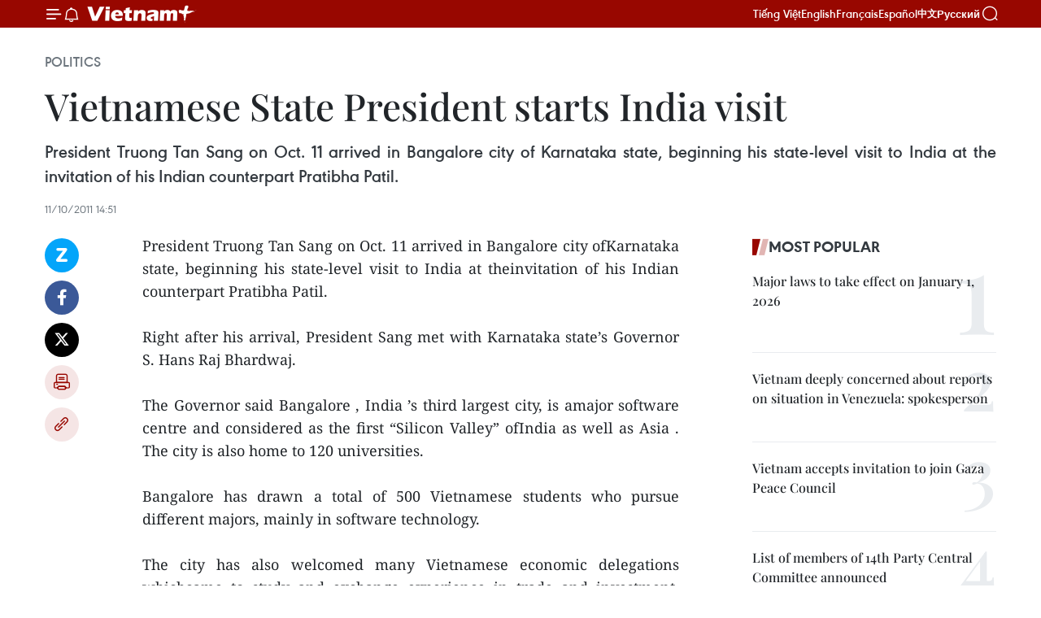

--- FILE ---
content_type: text/html;charset=utf-8
request_url: https://en.vietnamplus.vn/vietnamese-state-president-starts-india-visit-post31771.vnp
body_size: 20842
content:
<!DOCTYPE html> <html lang="en" class="en"> <head> <title>Vietnamese State President starts India visit | Vietnam+ (VietnamPlus)</title> <meta name="description" content="President Truong Tan Sang on Oct. 11 arrived in Bangalore city ofKarnataka state, beginning his state-level visit to India at theinvitation of his Indian counterpart Pratibha Patil. "/> <meta name="keywords" content=""/> <meta name="news_keywords" content=""/> <meta http-equiv="Content-Type" content="text/html; charset=utf-8" /> <meta http-equiv="X-UA-Compatible" content="IE=edge"/> <meta http-equiv="refresh" content="1800" /> <meta name="revisit-after" content="1 days" /> <meta name="viewport" content="width=device-width, initial-scale=1"> <meta http-equiv="content-language" content="vi" /> <meta name="format-detection" content="telephone=no"/> <meta name="format-detection" content="address=no"/> <meta name="apple-mobile-web-app-capable" content="yes"> <meta name="apple-mobile-web-app-status-bar-style" content="black"> <meta name="apple-mobile-web-app-title" content="Vietnam+ (VietnamPlus)"/> <meta name="referrer" content="no-referrer-when-downgrade"/> <link rel="shortcut icon" href="https://media.vietnamplus.vn/assets/web/styles/img/favicon.ico" type="image/x-icon" /> <link rel="preconnect" href="https://media.vietnamplus.vn"/> <link rel="dns-prefetch" href="https://media.vietnamplus.vn"/> <link rel="preconnect" href="//www.google-analytics.com" /> <link rel="preconnect" href="//www.googletagmanager.com" /> <link rel="preconnect" href="//stc.za.zaloapp.com" /> <link rel="preconnect" href="//fonts.googleapis.com" /> <link rel="preconnect" href="//pagead2.googlesyndication.com"/> <link rel="preconnect" href="//tpc.googlesyndication.com"/> <link rel="preconnect" href="//securepubads.g.doubleclick.net"/> <link rel="preconnect" href="//accounts.google.com"/> <link rel="preconnect" href="//adservice.google.com"/> <link rel="preconnect" href="//adservice.google.com.vn"/> <link rel="preconnect" href="//www.googletagservices.com"/> <link rel="preconnect" href="//partner.googleadservices.com"/> <link rel="preconnect" href="//tpc.googlesyndication.com"/> <link rel="preconnect" href="//za.zdn.vn"/> <link rel="preconnect" href="//sp.zalo.me"/> <link rel="preconnect" href="//connect.facebook.net"/> <link rel="preconnect" href="//www.facebook.com"/> <link rel="dns-prefetch" href="//www.google-analytics.com" /> <link rel="dns-prefetch" href="//www.googletagmanager.com" /> <link rel="dns-prefetch" href="//stc.za.zaloapp.com" /> <link rel="dns-prefetch" href="//fonts.googleapis.com" /> <link rel="dns-prefetch" href="//pagead2.googlesyndication.com"/> <link rel="dns-prefetch" href="//tpc.googlesyndication.com"/> <link rel="dns-prefetch" href="//securepubads.g.doubleclick.net"/> <link rel="dns-prefetch" href="//accounts.google.com"/> <link rel="dns-prefetch" href="//adservice.google.com"/> <link rel="dns-prefetch" href="//adservice.google.com.vn"/> <link rel="dns-prefetch" href="//www.googletagservices.com"/> <link rel="dns-prefetch" href="//partner.googleadservices.com"/> <link rel="dns-prefetch" href="//tpc.googlesyndication.com"/> <link rel="dns-prefetch" href="//za.zdn.vn"/> <link rel="dns-prefetch" href="//sp.zalo.me"/> <link rel="dns-prefetch" href="//connect.facebook.net"/> <link rel="dns-prefetch" href="//www.facebook.com"/> <link rel="dns-prefetch" href="//graph.facebook.com"/> <link rel="dns-prefetch" href="//static.xx.fbcdn.net"/> <link rel="dns-prefetch" href="//staticxx.facebook.com"/> <script> var cmsConfig = { domainDesktop: 'https://en.vietnamplus.vn', domainMobile: 'https://en.vietnamplus.vn', domainApi: 'https://en-api.vietnamplus.vn', domainStatic: 'https://media.vietnamplus.vn', domainLog: 'https://en-log.vietnamplus.vn', googleAnalytics: 'G\-ZF59SL1YG8', siteId: 0, pageType: 1, objectId: 31771, adsZone: 291, allowAds: false, adsLazy: true, antiAdblock: true, }; if (window.location.protocol !== 'https:' && window.location.hostname.indexOf('vietnamplus.vn') !== -1) { window.location = 'https://' + window.location.hostname + window.location.pathname + window.location.hash; } var USER_AGENT=window.navigator&&(window.navigator.userAgent||window.navigator.vendor)||window.opera||"",IS_MOBILE=/Android|webOS|iPhone|iPod|BlackBerry|Windows Phone|IEMobile|Mobile Safari|Opera Mini/i.test(USER_AGENT),IS_REDIRECT=!1;function setCookie(e,o,i){var n=new Date,i=(n.setTime(n.getTime()+24*i*60*60*1e3),"expires="+n.toUTCString());document.cookie=e+"="+o+"; "+i+";path=/;"}function getCookie(e){var o=document.cookie.indexOf(e+"="),i=o+e.length+1;return!o&&e!==document.cookie.substring(0,e.length)||-1===o?null:(-1===(e=document.cookie.indexOf(";",i))&&(e=document.cookie.length),unescape(document.cookie.substring(i,e)))}IS_MOBILE&&getCookie("isDesktop")&&(setCookie("isDesktop",1,-1),window.location=window.location.pathname.replace(".amp", ".vnp")+window.location.search,IS_REDIRECT=!0); </script> <script> if(USER_AGENT && USER_AGENT.indexOf("facebot") <= 0 && USER_AGENT.indexOf("facebookexternalhit") <= 0) { var query = ''; var hash = ''; if (window.location.search) query = window.location.search; if (window.location.hash) hash = window.location.hash; var canonicalUrl = 'https://en.vietnamplus.vn/vietnamese-state-president-starts-india-visit-post31771.vnp' + query + hash ; var curUrl = decodeURIComponent(window.location.href); if(!location.port && canonicalUrl.startsWith("http") && curUrl != canonicalUrl){ window.location.replace(canonicalUrl); } } </script> <meta property="fb:pages" content="120834779440" /> <meta property="fb:app_id" content="1960985707489919" /> <meta name="author" content="Vietnam+ (VietnamPlus)" /> <meta name="copyright" content="Copyright © 2026 by Vietnam+ (VietnamPlus)" /> <meta name="RATING" content="GENERAL" /> <meta name="GENERATOR" content="Vietnam+ (VietnamPlus)" /> <meta content="Vietnam+ (VietnamPlus)" itemprop="sourceOrganization" name="source"/> <meta content="news" itemprop="genre" name="medium"/> <meta name="robots" content="noarchive, max-image-preview:large, index, follow" /> <meta name="GOOGLEBOT" content="noarchive, max-image-preview:large, index, follow" /> <link rel="canonical" href="https://en.vietnamplus.vn/vietnamese-state-president-starts-india-visit-post31771.vnp" /> <meta property="og:site_name" content="Vietnam+ (VietnamPlus)"/> <meta property="og:rich_attachment" content="true"/> <meta property="og:type" content="article"/> <meta property="og:url" content="https://en.vietnamplus.vn/vietnamese-state-president-starts-india-visit-post31771.vnp"/> <meta property="og:image" content="https://mediaen.vietnamplus.vn/images/f579a678cf9e90879541752073c2600597a59656f6a723ef1162b2e751540173daa3f90030fe802593682c443e19e44ded6bf778126f26eb9f0720b21c9d2123/Sang.jpg.webp"/> <meta property="og:image:width" content="1200"/> <meta property="og:image:height" content="630"/> <meta property="og:title" content="Vietnamese State President starts India visit "/> <meta property="og:description" content="President Truong Tan Sang on Oct. 11 arrived in Bangalore city ofKarnataka state, beginning his state-level visit to India at theinvitation of his Indian counterpart Pratibha Patil. "/> <meta name="twitter:card" value="summary"/> <meta name="twitter:url" content="https://en.vietnamplus.vn/vietnamese-state-president-starts-india-visit-post31771.vnp"/> <meta name="twitter:title" content="Vietnamese State President starts India visit "/> <meta name="twitter:description" content="President Truong Tan Sang on Oct. 11 arrived in Bangalore city ofKarnataka state, beginning his state-level visit to India at theinvitation of his Indian counterpart Pratibha Patil. "/> <meta name="twitter:image" content="https://mediaen.vietnamplus.vn/images/f579a678cf9e90879541752073c2600597a59656f6a723ef1162b2e751540173daa3f90030fe802593682c443e19e44ded6bf778126f26eb9f0720b21c9d2123/Sang.jpg.webp"/> <meta name="twitter:site" content="@Vietnam+ (VietnamPlus)"/> <meta name="twitter:creator" content="@Vietnam+ (VietnamPlus)"/> <meta property="article:publisher" content="https://www.facebook.com/VietnamPlus" /> <meta property="article:tag" content=""/> <meta property="article:section" content="Politics" /> <meta property="article:published_time" content="2011-10-11T21:51:00+0700"/> <meta property="article:modified_time" content="2011-10-11T22:00:26+0700"/> <script type="application/ld+json"> { "@context": "http://schema.org", "@type": "Organization", "name": "Vietnam+ (VietnamPlus)", "url": "https://en.vietnamplus.vn", "logo": "https://media.vietnamplus.vn/assets/web/styles/img/logo.png", "foundingDate": "2008", "founders": [ { "@type": "Person", "name": "Thông tấn xã Việt Nam (TTXVN)" } ], "address": [ { "@type": "PostalAddress", "streetAddress": "Số 05 Lý Thường Kiệt - Hà Nội - Việt Nam", "addressLocality": "Hà Nội City", "addressRegion": "Northeast", "postalCode": "100000", "addressCountry": "VNM" } ], "contactPoint": [ { "@type": "ContactPoint", "telephone": "+84-243-941-1349", "contactType": "customer service" }, { "@type": "ContactPoint", "telephone": "+84-243-941-1348", "contactType": "customer service" } ], "sameAs": [ "https://www.facebook.com/VietnamPlus", "https://www.tiktok.com/@vietnamplus", "https://twitter.com/vietnamplus", "https://www.youtube.com/c/BaoVietnamPlus" ] } </script> <script type="application/ld+json"> { "@context" : "https://schema.org", "@type" : "WebSite", "name": "Vietnam+ (VietnamPlus)", "url": "https://en.vietnamplus.vn", "alternateName" : "Báo điện tử VIETNAMPLUS, Cơ quan của Thông tấn xã Việt Nam (TTXVN)", "potentialAction": { "@type": "SearchAction", "target": { "@type": "EntryPoint", "urlTemplate": "https://en.vietnamplus.vn/search/?q={search_term_string}" }, "query-input": "required name=search_term_string" } } </script> <script type="application/ld+json"> { "@context":"http://schema.org", "@type":"BreadcrumbList", "itemListElement":[ { "@type":"ListItem", "position":1, "item":{ "@id":"https://en.vietnamplus.vn/politics/", "name":"Politics" } } ] } </script> <script type="application/ld+json"> { "@context": "http://schema.org", "@type": "NewsArticle", "mainEntityOfPage":{ "@type":"WebPage", "@id":"https://en.vietnamplus.vn/vietnamese-state-president-starts-india-visit-post31771.vnp" }, "headline": "Vietnamese State President starts India visit", "description": "President Truong Tan Sang on Oct. 11 arrived in Bangalore city ofKarnataka state, beginning his state-level visit to India at theinvitation of his Indian counterpart Pratibha Patil.", "image": { "@type": "ImageObject", "url": "https://mediaen.vietnamplus.vn/images/f579a678cf9e90879541752073c2600597a59656f6a723ef1162b2e751540173daa3f90030fe802593682c443e19e44ded6bf778126f26eb9f0720b21c9d2123/Sang.jpg.webp", "width" : 1200, "height" : 675 }, "datePublished": "2011-10-11T21:51:00+0700", "dateModified": "2011-10-11T22:00:26+0700", "author": { "@type": "Person", "name": "" }, "publisher": { "@type": "Organization", "name": "Vietnam+ (VietnamPlus)", "logo": { "@type": "ImageObject", "url": "https://media.vietnamplus.vn/assets/web/styles/img/logo.png" } } } </script> <link rel="preload" href="https://media.vietnamplus.vn/assets/web/styles/css/main.min-1.0.15.css" as="style"> <link rel="preload" href="https://media.vietnamplus.vn/assets/web/js/main.min-1.0.33.js" as="script"> <link rel="preload" href="https://media.vietnamplus.vn/assets/web/js/detail.min-1.0.15.js" as="script"> <link rel="preload" href="https://common.mcms.one/assets/styles/css/vietnamplus-1.0.0.css" as="style"> <link rel="stylesheet" href="https://common.mcms.one/assets/styles/css/vietnamplus-1.0.0.css"> <link id="cms-style" rel="stylesheet" href="https://media.vietnamplus.vn/assets/web/styles/css/main.min-1.0.15.css"> <style>.infographic-page { overflow-x: hidden;
}</style> <script type="text/javascript"> var _metaOgUrl = 'https://en.vietnamplus.vn/vietnamese-state-president-starts-india-visit-post31771.vnp'; var page_title = document.title; var tracked_url = window.location.pathname + window.location.search + window.location.hash; var cate_path = 'politics'; if (cate_path.length > 0) { tracked_url = "/" + cate_path + tracked_url; } </script> <script async="" src="https://www.googletagmanager.com/gtag/js?id=G-ZF59SL1YG8"></script> <script> window.dataLayer = window.dataLayer || []; function gtag(){dataLayer.push(arguments);} gtag('js', new Date()); gtag('config', 'G-ZF59SL1YG8', {page_path: tracked_url}); </script> <script>window.dataLayer = window.dataLayer || [];dataLayer.push({'pageCategory': '/politics'});</script> <script> window.dataLayer = window.dataLayer || []; dataLayer.push({ 'event': 'Pageview', 'articleId': '31771', 'articleTitle': 'Vietnamese State President starts India visit ', 'articleCategory': 'Politics', 'articleAlowAds': false, 'articleType': 'detail', 'articlePublishDate': '2011-10-11T21:51:00+0700', 'articleThumbnail': 'https://mediaen.vietnamplus.vn/images/f579a678cf9e90879541752073c2600597a59656f6a723ef1162b2e751540173daa3f90030fe802593682c443e19e44ded6bf778126f26eb9f0720b21c9d2123/Sang.jpg.webp', 'articleShortUrl': 'https://en.vietnamplus.vn/vietnamese-state-president-starts-india-visit-post31771.vnp', 'articleFullUrl': 'https://en.vietnamplus.vn/vietnamese-state-president-starts-india-visit-post31771.vnp', }); </script> <script type='text/javascript'> gtag('event', 'article_page',{ 'articleId': '31771', 'articleTitle': 'Vietnamese State President starts India visit ', 'articleCategory': 'Politics', 'articleAlowAds': false, 'articleType': 'detail', 'articlePublishDate': '2011-10-11T21:51:00+0700', 'articleThumbnail': 'https://mediaen.vietnamplus.vn/images/f579a678cf9e90879541752073c2600597a59656f6a723ef1162b2e751540173daa3f90030fe802593682c443e19e44ded6bf778126f26eb9f0720b21c9d2123/Sang.jpg.webp', 'articleShortUrl': 'https://en.vietnamplus.vn/vietnamese-state-president-starts-india-visit-post31771.vnp', 'articleFullUrl': 'https://en.vietnamplus.vn/vietnamese-state-president-starts-india-visit-post31771.vnp', }); </script> <script>(function(w,d,s,l,i){w[l]=w[l]||[];w[l].push({'gtm.start': new Date().getTime(),event:'gtm.js'});var f=d.getElementsByTagName(s)[0], j=d.createElement(s),dl=l!='dataLayer'?'&l='+l:'';j.async=true;j.src= 'https://www.googletagmanager.com/gtm.js?id='+i+dl;f.parentNode.insertBefore(j,f); })(window,document,'script','dataLayer','GTM-5WM58F3N');</script> <script type="text/javascript"> !function(){"use strict";function e(e){var t=!(arguments.length>1&&void 0!==arguments[1])||arguments[1],c=document.createElement("script");c.src=e,t?c.type="module":(c.async=!0,c.type="text/javascript",c.setAttribute("nomodule",""));var n=document.getElementsByTagName("script")[0];n.parentNode.insertBefore(c,n)}!function(t,c){!function(t,c,n){var a,o,r;n.accountId=c,null!==(a=t.marfeel)&&void 0!==a||(t.marfeel={}),null!==(o=(r=t.marfeel).cmd)&&void 0!==o||(r.cmd=[]),t.marfeel.config=n;var i="https://sdk.mrf.io/statics";e("".concat(i,"/marfeel-sdk.js?id=").concat(c),!0),e("".concat(i,"/marfeel-sdk.es5.js?id=").concat(c),!1)}(t,c,arguments.length>2&&void 0!==arguments[2]?arguments[2]:{})}(window,2272,{} )}(); </script> <script async src="https://sp.zalo.me/plugins/sdk.js"></script> </head> <body class="detail-page"> <div id="sdaWeb_SdaMasthead" class="rennab rennab-top" data-platform="1" data-position="Web_SdaMasthead"> </div> <header class=" site-header"> <div class="sticky"> <div class="container"> <i class="ic-menu"></i> <i class="ic-bell"></i> <div id="header-news" class="pick-news hidden" data-source="header-latest-news"></div> <a class="small-logo" href="/" title="Vietnam+ (VietnamPlus)">Vietnam+ (VietnamPlus)</a> <ul class="menu"> <li> <a href="https://www.vietnamplus.vn" title="Tiếng Việt" target="_blank">Tiếng Việt</a> </li> <li> <a href="https://en.vietnamplus.vn" title="English" target="_blank" rel="nofollow">English</a> </li> <li> <a href="https://fr.vietnamplus.vn" title="Français" target="_blank" rel="nofollow">Français</a> </li> <li> <a href="https://es.vietnamplus.vn" title="Español" target="_blank" rel="nofollow">Español</a> </li> <li> <a href="https://zh.vietnamplus.vn" title="中文" target="_blank" rel="nofollow">中文</a> </li> <li> <a href="https://ru.vietnamplus.vn" title="Русский" target="_blank" rel="nofollow">Русский</a> </li> </ul> <div class="search-wrapper"> <i class="ic-search"></i> <input type="text" class="search txtsearch" placeholder="Keyword"> </div> </div> </div> </header> <div class="site-body"> <div id="sdaWeb_SdaBackground" class="rennab " data-platform="1" data-position="Web_SdaBackground"> </div> <div class="container"> <div class="breadcrumb breadcrumb-detail"> <h2 class="main"> <a href="https://en.vietnamplus.vn/politics/" title="Politics" class="active">Politics</a> </h2> </div> <div id="sdaWeb_SdaTop" class="rennab " data-platform="1" data-position="Web_SdaTop"> </div> <div class="article"> <h1 class="article__title cms-title "> Vietnamese State President starts India visit </h1> <div class="article__sapo cms-desc"> <div align="justify">President Truong Tan Sang on Oct. 11 arrived in Bangalore city of Karnataka state, beginning his state-level visit to India at the invitation of his Indian counterpart Pratibha Patil. </div> </div> <div id="sdaWeb_SdaArticleAfterSapo" class="rennab " data-platform="1" data-position="Web_SdaArticleAfterSapo"> </div> <div class="article__meta"> <time class="time" datetime="2011-10-11T21:51:00+0700" data-time="1318344660" data-friendly="false">Tuesday, October 11, 2011 21:51</time> <meta class="cms-date" itemprop="datePublished" content="2011-10-11T21:51:00+0700"> </div> <div class="col"> <div class="main-col content-col"> <div class="article__body zce-content-body cms-body" itemprop="articleBody"> <div class="social-pin sticky article__social"> <a href="javascript:void(0);" class="zl zalo-share-button" title="Zalo" data-href="https://en.vietnamplus.vn/vietnamese-state-president-starts-india-visit-post31771.vnp" data-oaid="4486284411240520426" data-layout="1" data-color="blue" data-customize="true">Zalo</a> <a href="javascript:void(0);" class="item fb" data-href="https://en.vietnamplus.vn/vietnamese-state-president-starts-india-visit-post31771.vnp" data-rel="facebook" title="Facebook">Facebook</a> <a href="javascript:void(0);" class="item tw" data-href="https://en.vietnamplus.vn/vietnamese-state-president-starts-india-visit-post31771.vnp" data-rel="twitter" title="Twitter">Twitter</a> <a href="javascript:void(0);" class="bookmark sendbookmark hidden" onclick="ME.sendBookmark(this, 31771);" data-id="31771" title="Bookmark">Bookmark</a> <a href="javascript:void(0);" class="print sendprint" title="Print" data-href="/print-31771.html">Print</a> <a href="javascript:void(0);" class="item link" data-href="https://en.vietnamplus.vn/vietnamese-state-president-starts-india-visit-post31771.vnp" data-rel="copy" title="Copy link">Copy link</a> </div> <div align="justify"> President Truong Tan Sang on Oct. 11 arrived in Bangalore city ofKarnataka state, beginning his state-level visit to India at theinvitation of his Indian counterpart Pratibha Patil. <br> <br> Right after his arrival, President Sang met with Karnataka state’s Governor S. Hans Raj Bhardwaj. <br> <br> The Governor said Bangalore , India ’s third largest city, is amajor software centre and considered as the first “Silicon Valley” ofIndia as well as Asia . The city is also home to 120 universities. <br> <br> Bangalore has drawn a total of 500 Vietnamese students who pursue different majors, mainly in software technology. <br> <br> The city has also welcomed many Vietnamese economic delegations whichcame to study and exchange experience in trade and investment, theGovernor said. <br> <br> India is ready to help Vietnam in high technology, telecommunication technology and IT, he said. <br> <br> President Sang called on major Bangalore-based companies to invest in high-tech centres in Vietnam . <br> <br> He expressed his wish that Karnataka authorities create morefavourable conditions for Vietnamese students to study in Bangalore ,contributing to Vietnam ’s human resource development in softwaretechnology. <br> <br> President Sang affirmed Vietnam ’s consistent policyof constantly developing the traditional friendship and strategicpartnership with India , which includes the expansion of peopleexchanges for cooperation between localities of the two countries. <br> <br> Later the same day, Sang and his entourage visited Infosys group./.
</div> <div id="sdaWeb_SdaArticleAfterBody" class="rennab " data-platform="1" data-position="Web_SdaArticleAfterBody"> </div> </div> <div id="sdaWeb_SdaArticleAfterTag" class="rennab " data-platform="1" data-position="Web_SdaArticleAfterTag"> </div> <div class="wrap-social"> <div class="social-pin article__social"> <a href="javascript:void(0);" class="zl zalo-share-button" title="Zalo" data-href="https://en.vietnamplus.vn/vietnamese-state-president-starts-india-visit-post31771.vnp" data-oaid="4486284411240520426" data-layout="1" data-color="blue" data-customize="true">Zalo</a> <a href="javascript:void(0);" class="item fb" data-href="https://en.vietnamplus.vn/vietnamese-state-president-starts-india-visit-post31771.vnp" data-rel="facebook" title="Facebook">Facebook</a> <a href="javascript:void(0);" class="item tw" data-href="https://en.vietnamplus.vn/vietnamese-state-president-starts-india-visit-post31771.vnp" data-rel="twitter" title="Twitter">Twitter</a> <a href="javascript:void(0);" class="bookmark sendbookmark hidden" onclick="ME.sendBookmark(this, 31771);" data-id="31771" title="Bookmark">Bookmark</a> <a href="javascript:void(0);" class="print sendprint" title="Print" data-href="/print-31771.html">Print</a> <a href="javascript:void(0);" class="item link" data-href="https://en.vietnamplus.vn/vietnamese-state-president-starts-india-visit-post31771.vnp" data-rel="copy" title="Copy link">Copy link</a> </div> <a href="https://news.google.com/publications/CAAqBwgKMN-18wowlLWFAw?hl=vi&gl=VN&ceid=VN%3Avi" class="google-news" target="_blank" title="Google News">Follow VietnamPlus</a> </div> <div id="sdaWeb_SdaArticleAfterBody1" class="rennab " data-platform="1" data-position="Web_SdaArticleAfterBody1"> </div> <div id="sdaWeb_SdaArticleAfterBody2" class="rennab " data-platform="1" data-position="Web_SdaArticleAfterBody2"> </div> <div class="timeline secondary"> <h3 class="box-heading"> <a href="https://en.vietnamplus.vn/politics/" title="Politics" class="title"> See more </a> </h3> <div class="box-content content-list" data-source="recommendation-291"> <article class="story" data-id="336601"> <figure class="story__thumb"> <a class="cms-link" href="https://en.vietnamplus.vn/france-supports-vietnams-growing-role-in-international-arena-french-ambassador-post336601.vnp" title="France supports Vietnam’s growing role in international arena: French Ambassador"> <img class="lazyload" src="[data-uri]" data-src="https://mediaen.vietnamplus.vn/images/67e7c5da7b82c2ed0870d4ffb4f58537d4e66e59da67a7b95854c2238485b56681824a2c01ef2c06bd7d0249649fd013f4c99940b5be243a891ac841bb9e47947563109b241c2ccf8ed24e3b87603b7379bcf9faf4a4af87156edc3933638f0f/french-ambassador-to-vietnam-olivier-brochet.jpg.webp" data-srcset="https://mediaen.vietnamplus.vn/images/67e7c5da7b82c2ed0870d4ffb4f58537d4e66e59da67a7b95854c2238485b56681824a2c01ef2c06bd7d0249649fd013f4c99940b5be243a891ac841bb9e47947563109b241c2ccf8ed24e3b87603b7379bcf9faf4a4af87156edc3933638f0f/french-ambassador-to-vietnam-olivier-brochet.jpg.webp 1x, https://mediaen.vietnamplus.vn/images/39916dc774c6b4fa2683238f57b13670d4e66e59da67a7b95854c2238485b56681824a2c01ef2c06bd7d0249649fd013f4c99940b5be243a891ac841bb9e47947563109b241c2ccf8ed24e3b87603b7379bcf9faf4a4af87156edc3933638f0f/french-ambassador-to-vietnam-olivier-brochet.jpg.webp 2x" alt="French Ambassador to Vietnam Olivier Brochet (Photo: VNA)"> <noscript><img src="https://mediaen.vietnamplus.vn/images/67e7c5da7b82c2ed0870d4ffb4f58537d4e66e59da67a7b95854c2238485b56681824a2c01ef2c06bd7d0249649fd013f4c99940b5be243a891ac841bb9e47947563109b241c2ccf8ed24e3b87603b7379bcf9faf4a4af87156edc3933638f0f/french-ambassador-to-vietnam-olivier-brochet.jpg.webp" srcset="https://mediaen.vietnamplus.vn/images/67e7c5da7b82c2ed0870d4ffb4f58537d4e66e59da67a7b95854c2238485b56681824a2c01ef2c06bd7d0249649fd013f4c99940b5be243a891ac841bb9e47947563109b241c2ccf8ed24e3b87603b7379bcf9faf4a4af87156edc3933638f0f/french-ambassador-to-vietnam-olivier-brochet.jpg.webp 1x, https://mediaen.vietnamplus.vn/images/39916dc774c6b4fa2683238f57b13670d4e66e59da67a7b95854c2238485b56681824a2c01ef2c06bd7d0249649fd013f4c99940b5be243a891ac841bb9e47947563109b241c2ccf8ed24e3b87603b7379bcf9faf4a4af87156edc3933638f0f/french-ambassador-to-vietnam-olivier-brochet.jpg.webp 2x" alt="French Ambassador to Vietnam Olivier Brochet (Photo: VNA)" class="image-fallback"></noscript> </a> </figure> <h2 class="story__heading" data-tracking="336601"> <a class=" cms-link" href="https://en.vietnamplus.vn/france-supports-vietnams-growing-role-in-international-arena-french-ambassador-post336601.vnp" title="France supports Vietnam’s growing role in international arena: French Ambassador"> France supports Vietnam’s growing role in international arena: French Ambassador </a> </h2> <time class="time" datetime="2026-01-24T15:46:08+0700" data-time="1769244368"> 24/01/2026 15:46 </time> <div class="story__summary story__shorten"> <p>As a comprehensive strategic partner, France intends to back Vietnam with a very concrete approach as it has done for the past 40 years: support for reforms, financing of structure projects, and long-term partnerships in key sectors of the Vietnamese economy, Ambassador Olivier Brochet said.</p> </div> </article> <article class="story" data-id="336600"> <figure class="story__thumb"> <a class="cms-link" href="https://en.vietnamplus.vn/brief-biography-of-general-secretary-of-14th-party-central-committee-to-lam-post336600.vnp" title="Brief biography of General Secretary of 14th Party Central Committee To Lam"> <img class="lazyload" src="[data-uri]" data-src="https://mediaen.vietnamplus.vn/images/67e7c5da7b82c2ed0870d4ffb4f585377a222377a1e549c144d6fc3368e60fe311efa14a2938b35d2eefdce7f566f57eeee3b063048728161637101c96382e95d39aa9b228ac7b6d9aa746ca40f815da/party-general-secretary-to-lam-1.jpg.webp" data-srcset="https://mediaen.vietnamplus.vn/images/67e7c5da7b82c2ed0870d4ffb4f585377a222377a1e549c144d6fc3368e60fe311efa14a2938b35d2eefdce7f566f57eeee3b063048728161637101c96382e95d39aa9b228ac7b6d9aa746ca40f815da/party-general-secretary-to-lam-1.jpg.webp 1x, https://mediaen.vietnamplus.vn/images/39916dc774c6b4fa2683238f57b136707a222377a1e549c144d6fc3368e60fe311efa14a2938b35d2eefdce7f566f57eeee3b063048728161637101c96382e95d39aa9b228ac7b6d9aa746ca40f815da/party-general-secretary-to-lam-1.jpg.webp 2x" alt="General Secretary of the 14th Communist Party of Vietnam Central Committee To Lam (Photo: VNA)"> <noscript><img src="https://mediaen.vietnamplus.vn/images/67e7c5da7b82c2ed0870d4ffb4f585377a222377a1e549c144d6fc3368e60fe311efa14a2938b35d2eefdce7f566f57eeee3b063048728161637101c96382e95d39aa9b228ac7b6d9aa746ca40f815da/party-general-secretary-to-lam-1.jpg.webp" srcset="https://mediaen.vietnamplus.vn/images/67e7c5da7b82c2ed0870d4ffb4f585377a222377a1e549c144d6fc3368e60fe311efa14a2938b35d2eefdce7f566f57eeee3b063048728161637101c96382e95d39aa9b228ac7b6d9aa746ca40f815da/party-general-secretary-to-lam-1.jpg.webp 1x, https://mediaen.vietnamplus.vn/images/39916dc774c6b4fa2683238f57b136707a222377a1e549c144d6fc3368e60fe311efa14a2938b35d2eefdce7f566f57eeee3b063048728161637101c96382e95d39aa9b228ac7b6d9aa746ca40f815da/party-general-secretary-to-lam-1.jpg.webp 2x" alt="General Secretary of the 14th Communist Party of Vietnam Central Committee To Lam (Photo: VNA)" class="image-fallback"></noscript> </a> </figure> <h2 class="story__heading" data-tracking="336600"> <a class=" cms-link" href="https://en.vietnamplus.vn/brief-biography-of-general-secretary-of-14th-party-central-committee-to-lam-post336600.vnp" title="Brief biography of General Secretary of 14th Party Central Committee To Lam"> Brief biography of General Secretary of 14th Party Central Committee To Lam </a> </h2> <time class="time" datetime="2026-01-24T14:42:36+0700" data-time="1769240556"> 24/01/2026 14:42 </time> <div class="story__summary story__shorten"> <p>The first meeting of the 14th Central Committee of the Communist Party of Vietnam on January 23 unanimously elected To Lam, General Secretary of the 13th Party Central Committee, to this position for the 14th tenure.</p> </div> </article> <article class="story" data-id="336584"> <figure class="story__thumb"> <a class="cms-link" href="https://en.vietnamplus.vn/14th-party-congress-identifies-multilateral-diplomacy-as-strategic-direction-for-vietnams-diplomacy-ambassador-post336584.vnp" title="14th Party Congress identifies multilateral diplomacy as strategic direction for Vietnam’s diplomacy: Ambassador"> <img class="lazyload" src="[data-uri]" data-src="https://mediaen.vietnamplus.vn/images/524e20441961697b509a45df3f3f8acdafa9f8365dcd2f180546668610e33a1fe9e307d215529a8a654aeae8be2f3c1b/pic1.jpg.webp" data-srcset="https://mediaen.vietnamplus.vn/images/524e20441961697b509a45df3f3f8acdafa9f8365dcd2f180546668610e33a1fe9e307d215529a8a654aeae8be2f3c1b/pic1.jpg.webp 1x, https://mediaen.vietnamplus.vn/images/8e7fd5ecd9f7e0c31bd238c2c463ccd1afa9f8365dcd2f180546668610e33a1fe9e307d215529a8a654aeae8be2f3c1b/pic1.jpg.webp 2x" alt="Ambassador Do Hung Viet, Permanent Representative of Vietnam to the United Nations, speaks to the Vietnam News Agency (VNA) in the interview shortly after the 14th National Party Congress concluded in Hanoi on January 23. (Photo: VNA)"> <noscript><img src="https://mediaen.vietnamplus.vn/images/524e20441961697b509a45df3f3f8acdafa9f8365dcd2f180546668610e33a1fe9e307d215529a8a654aeae8be2f3c1b/pic1.jpg.webp" srcset="https://mediaen.vietnamplus.vn/images/524e20441961697b509a45df3f3f8acdafa9f8365dcd2f180546668610e33a1fe9e307d215529a8a654aeae8be2f3c1b/pic1.jpg.webp 1x, https://mediaen.vietnamplus.vn/images/8e7fd5ecd9f7e0c31bd238c2c463ccd1afa9f8365dcd2f180546668610e33a1fe9e307d215529a8a654aeae8be2f3c1b/pic1.jpg.webp 2x" alt="Ambassador Do Hung Viet, Permanent Representative of Vietnam to the United Nations, speaks to the Vietnam News Agency (VNA) in the interview shortly after the 14th National Party Congress concluded in Hanoi on January 23. (Photo: VNA)" class="image-fallback"></noscript> </a> </figure> <h2 class="story__heading" data-tracking="336584"> <a class=" cms-link" href="https://en.vietnamplus.vn/14th-party-congress-identifies-multilateral-diplomacy-as-strategic-direction-for-vietnams-diplomacy-ambassador-post336584.vnp" title="14th Party Congress identifies multilateral diplomacy as strategic direction for Vietnam’s diplomacy: Ambassador"> 14th Party Congress identifies multilateral diplomacy as strategic direction for Vietnam’s diplomacy: Ambassador </a> </h2> <time class="time" datetime="2026-01-24T11:03:55+0700" data-time="1769227435"> 24/01/2026 11:03 </time> <div class="story__summary story__shorten"> <p>Regarding foreign policy, the orientations for the next five years, as adopted by the Congress, represent both a continuation and an evolution of Vietnam’s foreign policy.</p> </div> </article> <article class="story" data-id="336561"> <figure class="story__thumb"> <a class="cms-link" href="https://en.vietnamplus.vn/14th-national-party-congress-charts-breakthrough-path-for-vietnams-next-development-phase-researcher-post336561.vnp" title="14th National Party Congress charts breakthrough path for Vietnam’s next development phase: Researcher"> <img class="lazyload" src="[data-uri]" data-src="https://mediaen.vietnamplus.vn/images/156eb6e2a1948681b5ec015e39b3ce4b38ffbb89f38f5d73d2cbbb02a100c66efba39b23ab02b8355fda32ee3de3df793ab2c0d4adbec47c211946e3a3f6684a/giao-su-nguyen-van-phu.jpg.webp" data-srcset="https://mediaen.vietnamplus.vn/images/156eb6e2a1948681b5ec015e39b3ce4b38ffbb89f38f5d73d2cbbb02a100c66efba39b23ab02b8355fda32ee3de3df793ab2c0d4adbec47c211946e3a3f6684a/giao-su-nguyen-van-phu.jpg.webp 1x, https://mediaen.vietnamplus.vn/images/6f8fc6c0201b7be6ef8c568d0acb3bd438ffbb89f38f5d73d2cbbb02a100c66efba39b23ab02b8355fda32ee3de3df793ab2c0d4adbec47c211946e3a3f6684a/giao-su-nguyen-van-phu.jpg.webp 2x" alt="Professor Nguyen Van Phu, Research Director at France’s National Centre for Scientific Research (Photo: VNA)"> <noscript><img src="https://mediaen.vietnamplus.vn/images/156eb6e2a1948681b5ec015e39b3ce4b38ffbb89f38f5d73d2cbbb02a100c66efba39b23ab02b8355fda32ee3de3df793ab2c0d4adbec47c211946e3a3f6684a/giao-su-nguyen-van-phu.jpg.webp" srcset="https://mediaen.vietnamplus.vn/images/156eb6e2a1948681b5ec015e39b3ce4b38ffbb89f38f5d73d2cbbb02a100c66efba39b23ab02b8355fda32ee3de3df793ab2c0d4adbec47c211946e3a3f6684a/giao-su-nguyen-van-phu.jpg.webp 1x, https://mediaen.vietnamplus.vn/images/6f8fc6c0201b7be6ef8c568d0acb3bd438ffbb89f38f5d73d2cbbb02a100c66efba39b23ab02b8355fda32ee3de3df793ab2c0d4adbec47c211946e3a3f6684a/giao-su-nguyen-van-phu.jpg.webp 2x" alt="Professor Nguyen Van Phu, Research Director at France’s National Centre for Scientific Research (Photo: VNA)" class="image-fallback"></noscript> </a> </figure> <h2 class="story__heading" data-tracking="336561"> <a class=" cms-link" href="https://en.vietnamplus.vn/14th-national-party-congress-charts-breakthrough-path-for-vietnams-next-development-phase-researcher-post336561.vnp" title="14th National Party Congress charts breakthrough path for Vietnam’s next development phase: Researcher"> 14th National Party Congress charts breakthrough path for Vietnam’s next development phase: Researcher </a> </h2> <time class="time" datetime="2026-01-24T06:05:13+0700" data-time="1769209513"> 24/01/2026 06:05 </time> <div class="story__summary story__shorten"> <p>Professor Nguyen Van Phu, Research Director at France’s National Centre for Scientific Research (CNRS), assessed the Congress’s orientations as correct and timely, but stressed that success hinges on swift, consistent and substantive implementation.</p> </div> </article> <article class="story" data-id="336543"> <figure class="story__thumb"> <a class="cms-link" href="https://en.vietnamplus.vn/14th-national-party-congress-enduring-strength-of-people-centred-path-post336543.vnp" title="14th National Party Congress: Enduring strength of people-centred path"> <img class="lazyload" src="[data-uri]" data-src="https://mediaen.vietnamplus.vn/images/7d1b1ad3fc9563dcff6a3a0b9636850c5782e745700c4566df8a04989cd7e882c150d55b4fe10a5d451d1f139e6d4aec/bch-230126.jpg.webp" data-srcset="https://mediaen.vietnamplus.vn/images/7d1b1ad3fc9563dcff6a3a0b9636850c5782e745700c4566df8a04989cd7e882c150d55b4fe10a5d451d1f139e6d4aec/bch-230126.jpg.webp 1x, https://mediaen.vietnamplus.vn/images/9208427127649c9760468496aed1bd785782e745700c4566df8a04989cd7e882c150d55b4fe10a5d451d1f139e6d4aec/bch-230126.jpg.webp 2x" alt="Delegates at the 14th National Party Congress vote on the list of candidates to the 14th Party Central Committee. (Photo: VNA)"> <noscript><img src="https://mediaen.vietnamplus.vn/images/7d1b1ad3fc9563dcff6a3a0b9636850c5782e745700c4566df8a04989cd7e882c150d55b4fe10a5d451d1f139e6d4aec/bch-230126.jpg.webp" srcset="https://mediaen.vietnamplus.vn/images/7d1b1ad3fc9563dcff6a3a0b9636850c5782e745700c4566df8a04989cd7e882c150d55b4fe10a5d451d1f139e6d4aec/bch-230126.jpg.webp 1x, https://mediaen.vietnamplus.vn/images/9208427127649c9760468496aed1bd785782e745700c4566df8a04989cd7e882c150d55b4fe10a5d451d1f139e6d4aec/bch-230126.jpg.webp 2x" alt="Delegates at the 14th National Party Congress vote on the list of candidates to the 14th Party Central Committee. (Photo: VNA)" class="image-fallback"></noscript> </a> </figure> <h2 class="story__heading" data-tracking="336543"> <a class=" cms-link" href="https://en.vietnamplus.vn/14th-national-party-congress-enduring-strength-of-people-centred-path-post336543.vnp" title="14th National Party Congress: Enduring strength of people-centred path"> 14th National Party Congress: Enduring strength of people-centred path </a> </h2> <time class="time" datetime="2026-01-24T02:07:21+0700" data-time="1769195241"> 24/01/2026 02:07 </time> <div class="story__summary story__shorten"> <p>Kyril Whittaker, a UK-based Vietnam specialist, that Vietnam’s 40-year Renewal (Doi Moi) process has succeeded thanks to three closely intertwined factors - a scientific and practical approach to reform, the Communist Party of Vietnam’s leadership role, and the principle of placing the people at the heart of all policies.</p> </div> </article> <div id="sdaWeb_SdaNative1" class="rennab " data-platform="1" data-position="Web_SdaNative1"> </div> <article class="story" data-id="336587"> <figure class="story__thumb"> <a class="cms-link" href="https://en.vietnamplus.vn/congratulations-sent-to-party-general-secretary-to-lam-on-re-election-post336587.vnp" title="Congratulations sent to Party General Secretary To Lam on re-election"> <img class="lazyload" src="[data-uri]" data-src="https://mediaen.vietnamplus.vn/images/156eb6e2a1948681b5ec015e39b3ce4b38cbe0154c212af856ee72f682cea519dce0fe8698a22dd04057da8fb62730b1/to-lam-3.jpg.webp" data-srcset="https://mediaen.vietnamplus.vn/images/156eb6e2a1948681b5ec015e39b3ce4b38cbe0154c212af856ee72f682cea519dce0fe8698a22dd04057da8fb62730b1/to-lam-3.jpg.webp 1x, https://mediaen.vietnamplus.vn/images/6f8fc6c0201b7be6ef8c568d0acb3bd438cbe0154c212af856ee72f682cea519dce0fe8698a22dd04057da8fb62730b1/to-lam-3.jpg.webp 2x" alt="Party General Secretary To Lam at the international press conference to announce the outcomes of the 14th Party Central Committee (Photo: VNA)"> <noscript><img src="https://mediaen.vietnamplus.vn/images/156eb6e2a1948681b5ec015e39b3ce4b38cbe0154c212af856ee72f682cea519dce0fe8698a22dd04057da8fb62730b1/to-lam-3.jpg.webp" srcset="https://mediaen.vietnamplus.vn/images/156eb6e2a1948681b5ec015e39b3ce4b38cbe0154c212af856ee72f682cea519dce0fe8698a22dd04057da8fb62730b1/to-lam-3.jpg.webp 1x, https://mediaen.vietnamplus.vn/images/6f8fc6c0201b7be6ef8c568d0acb3bd438cbe0154c212af856ee72f682cea519dce0fe8698a22dd04057da8fb62730b1/to-lam-3.jpg.webp 2x" alt="Party General Secretary To Lam at the international press conference to announce the outcomes of the 14th Party Central Committee (Photo: VNA)" class="image-fallback"></noscript> </a> </figure> <h2 class="story__heading" data-tracking="336587"> <a class=" cms-link" href="https://en.vietnamplus.vn/congratulations-sent-to-party-general-secretary-to-lam-on-re-election-post336587.vnp" title="Congratulations sent to Party General Secretary To Lam on re-election"> Congratulations sent to Party General Secretary To Lam on re-election </a> </h2> <time class="time" datetime="2026-01-23T21:40:44+0700" data-time="1769179244"> 23/01/2026 21:40 </time> <div class="story__summary story__shorten"> <p>High-ranking leaders of Laos, China and Cambodia sent their messages and letters of congratulations to General Secretary To Lam on his re-election as the Communist Party of Vietnam chief by the 14th Party Central Committee on January 23 afternoon.</p> </div> </article> <article class="story" data-id="336583"> <figure class="story__thumb"> <a class="cms-link" href="https://en.vietnamplus.vn/vietnam-malta-step-up-cooperation-across-multiple-fields-post336583.vnp" title="Vietnam, Malta step up cooperation across multiple fields"> <img class="lazyload" src="[data-uri]" data-src="https://mediaen.vietnamplus.vn/images/7d1b1ad3fc9563dcff6a3a0b9636850ce26dfcb5527f36729703f0cf4577c4ead32ffe00c4678f2100720f6642d3d320/malta.jpg.webp" data-srcset="https://mediaen.vietnamplus.vn/images/7d1b1ad3fc9563dcff6a3a0b9636850ce26dfcb5527f36729703f0cf4577c4ead32ffe00c4678f2100720f6642d3d320/malta.jpg.webp 1x, https://mediaen.vietnamplus.vn/images/9208427127649c9760468496aed1bd78e26dfcb5527f36729703f0cf4577c4ead32ffe00c4678f2100720f6642d3d320/malta.jpg.webp 2x" alt="Deputy Minister of Foreign Affairs Le Thi Thu Hang (third, right) hold talks in Hanoi on January 23 with Christopher Cutajar, Permanent Secretary for Foreign Affairs and Tourism of Malta (Photo: VNA)"> <noscript><img src="https://mediaen.vietnamplus.vn/images/7d1b1ad3fc9563dcff6a3a0b9636850ce26dfcb5527f36729703f0cf4577c4ead32ffe00c4678f2100720f6642d3d320/malta.jpg.webp" srcset="https://mediaen.vietnamplus.vn/images/7d1b1ad3fc9563dcff6a3a0b9636850ce26dfcb5527f36729703f0cf4577c4ead32ffe00c4678f2100720f6642d3d320/malta.jpg.webp 1x, https://mediaen.vietnamplus.vn/images/9208427127649c9760468496aed1bd78e26dfcb5527f36729703f0cf4577c4ead32ffe00c4678f2100720f6642d3d320/malta.jpg.webp 2x" alt="Deputy Minister of Foreign Affairs Le Thi Thu Hang (third, right) hold talks in Hanoi on January 23 with Christopher Cutajar, Permanent Secretary for Foreign Affairs and Tourism of Malta (Photo: VNA)" class="image-fallback"></noscript> </a> </figure> <h2 class="story__heading" data-tracking="336583"> <a class=" cms-link" href="https://en.vietnamplus.vn/vietnam-malta-step-up-cooperation-across-multiple-fields-post336583.vnp" title="Vietnam, Malta step up cooperation across multiple fields"> Vietnam, Malta step up cooperation across multiple fields </a> </h2> <time class="time" datetime="2026-01-23T21:17:20+0700" data-time="1769177840"> 23/01/2026 21:17 </time> <div class="story__summary story__shorten"> <p>The officials welcomed the establishment of a political consultation mechanism between the two foreign ministries, and agreed to promote cooperation in education and training, people-to-people exchanges and tourism.</p> </div> </article> <article class="story" data-id="336578"> <figure class="story__thumb"> <a class="cms-link" href="https://en.vietnamplus.vn/renewing-mindset-setting-development-vision-through-2045-party-general-secretary-to-lam-post336578.vnp" title="Renewing mindset, setting development vision through 2045: Party General Secretary To Lam"> <img class="lazyload" src="[data-uri]" data-src="https://mediaen.vietnamplus.vn/images/9da4796470ca3c96168350672dfb6196a2d69573cd0f85ec2797bcf6f5933a427e2499da65004874cdc3af35242b614a/press.jpg.webp" data-srcset="https://mediaen.vietnamplus.vn/images/9da4796470ca3c96168350672dfb6196a2d69573cd0f85ec2797bcf6f5933a427e2499da65004874cdc3af35242b614a/press.jpg.webp 1x, https://mediaen.vietnamplus.vn/images/5e7862b48ab8e6ec548dd53cc72c6c78a2d69573cd0f85ec2797bcf6f5933a427e2499da65004874cdc3af35242b614a/press.jpg.webp 2x" alt="Party General Secretary To Lam speaks at an international press conference announcing the results of the 14th National Party Congress on the afternoon of January 23. (Photo: VNA)"> <noscript><img src="https://mediaen.vietnamplus.vn/images/9da4796470ca3c96168350672dfb6196a2d69573cd0f85ec2797bcf6f5933a427e2499da65004874cdc3af35242b614a/press.jpg.webp" srcset="https://mediaen.vietnamplus.vn/images/9da4796470ca3c96168350672dfb6196a2d69573cd0f85ec2797bcf6f5933a427e2499da65004874cdc3af35242b614a/press.jpg.webp 1x, https://mediaen.vietnamplus.vn/images/5e7862b48ab8e6ec548dd53cc72c6c78a2d69573cd0f85ec2797bcf6f5933a427e2499da65004874cdc3af35242b614a/press.jpg.webp 2x" alt="Party General Secretary To Lam speaks at an international press conference announcing the results of the 14th National Party Congress on the afternoon of January 23. (Photo: VNA)" class="image-fallback"></noscript> </a> </figure> <h2 class="story__heading" data-tracking="336578"> <a class=" cms-link" href="https://en.vietnamplus.vn/renewing-mindset-setting-development-vision-through-2045-party-general-secretary-to-lam-post336578.vnp" title="Renewing mindset, setting development vision through 2045: Party General Secretary To Lam"> Renewing mindset, setting development vision through 2045: Party General Secretary To Lam </a> </h2> <time class="time" datetime="2026-01-23T20:18:17+0700" data-time="1769174297"> 23/01/2026 20:18 </time> <div class="story__summary story__shorten"> <p>The political report integrates three previously separate documents - the political report, the socio-economic report and the review of Party building - into a single, unified and comprehensive one, with clearer priorities. Designed to be concise, easy to understand, remember and implement, this integration stands out as a key hallmark of the Congress.</p> </div> </article> <article class="story" data-id="336576"> <figure class="story__thumb"> <a class="cms-link" href="https://en.vietnamplus.vn/top-lao-leader-to-pay-state-visit-to-vietnam-post336576.vnp" title="Top Lao leader to pay state visit to Vietnam"> <img class="lazyload" src="[data-uri]" data-src="https://mediaen.vietnamplus.vn/images/7d1b1ad3fc9563dcff6a3a0b9636850c781de43e5f2fa329edf71a94b368f0d0d39aa9b228ac7b6d9aa746ca40f815da/laos.jpg.webp" data-srcset="https://mediaen.vietnamplus.vn/images/7d1b1ad3fc9563dcff6a3a0b9636850c781de43e5f2fa329edf71a94b368f0d0d39aa9b228ac7b6d9aa746ca40f815da/laos.jpg.webp 1x, https://mediaen.vietnamplus.vn/images/9208427127649c9760468496aed1bd78781de43e5f2fa329edf71a94b368f0d0d39aa9b228ac7b6d9aa746ca40f815da/laos.jpg.webp 2x" alt="Communist Party of Vietnam General Secretary To Lam (right) and General Secretary of the Central Committee of the Lao People’s Revolutionary Party and President of Laos Thongloun Sisoulith during his visit to Vietnam on September 10, 2024 (Photo: VNA)"> <noscript><img src="https://mediaen.vietnamplus.vn/images/7d1b1ad3fc9563dcff6a3a0b9636850c781de43e5f2fa329edf71a94b368f0d0d39aa9b228ac7b6d9aa746ca40f815da/laos.jpg.webp" srcset="https://mediaen.vietnamplus.vn/images/7d1b1ad3fc9563dcff6a3a0b9636850c781de43e5f2fa329edf71a94b368f0d0d39aa9b228ac7b6d9aa746ca40f815da/laos.jpg.webp 1x, https://mediaen.vietnamplus.vn/images/9208427127649c9760468496aed1bd78781de43e5f2fa329edf71a94b368f0d0d39aa9b228ac7b6d9aa746ca40f815da/laos.jpg.webp 2x" alt="Communist Party of Vietnam General Secretary To Lam (right) and General Secretary of the Central Committee of the Lao People’s Revolutionary Party and President of Laos Thongloun Sisoulith during his visit to Vietnam on September 10, 2024 (Photo: VNA)" class="image-fallback"></noscript> </a> </figure> <h2 class="story__heading" data-tracking="336576"> <a class=" cms-link" href="https://en.vietnamplus.vn/top-lao-leader-to-pay-state-visit-to-vietnam-post336576.vnp" title="Top Lao leader to pay state visit to Vietnam"> Top Lao leader to pay state visit to Vietnam </a> </h2> <time class="time" datetime="2026-01-23T19:58:25+0700" data-time="1769173105"> 23/01/2026 19:58 </time> <div class="story__summary story__shorten"> <p>General Secretary of the Central Committee of the Lao People’s Revolutionary Party and President of Laos Thongloun Sisoulith and his spouse will pay a state visit to Vietnam from January 26 to 27.</p> </div> </article> <article class="story" data-id="336573"> <figure class="story__thumb"> <a class="cms-link" href="https://en.vietnamplus.vn/party-general-secretary-to-lam-chairs-intl-press-conference-to-announce-outcomes-of-14th-national-party-congress-post336573.vnp" title="Party General Secretary To Lam chairs int&#39;l press conference to announce outcomes of 14th National Party Congress"> <img class="lazyload" src="[data-uri]" data-src="https://mediaen.vietnamplus.vn/images/7d1b1ad3fc9563dcff6a3a0b9636850c87912dd5fe8446490afd61e0d9ff8c890c156455919c1973aa2d5b5062bf9aee/to-lam-1.jpg.webp" data-srcset="https://mediaen.vietnamplus.vn/images/7d1b1ad3fc9563dcff6a3a0b9636850c87912dd5fe8446490afd61e0d9ff8c890c156455919c1973aa2d5b5062bf9aee/to-lam-1.jpg.webp 1x, https://mediaen.vietnamplus.vn/images/9208427127649c9760468496aed1bd7887912dd5fe8446490afd61e0d9ff8c890c156455919c1973aa2d5b5062bf9aee/to-lam-1.jpg.webp 2x" alt="Party General Secretary To Lam on January 23 chairs an international press conference to announce the outcomes of the 14th National Congress of the Communist Party of Vietnam (Photo: VNA)"> <noscript><img src="https://mediaen.vietnamplus.vn/images/7d1b1ad3fc9563dcff6a3a0b9636850c87912dd5fe8446490afd61e0d9ff8c890c156455919c1973aa2d5b5062bf9aee/to-lam-1.jpg.webp" srcset="https://mediaen.vietnamplus.vn/images/7d1b1ad3fc9563dcff6a3a0b9636850c87912dd5fe8446490afd61e0d9ff8c890c156455919c1973aa2d5b5062bf9aee/to-lam-1.jpg.webp 1x, https://mediaen.vietnamplus.vn/images/9208427127649c9760468496aed1bd7887912dd5fe8446490afd61e0d9ff8c890c156455919c1973aa2d5b5062bf9aee/to-lam-1.jpg.webp 2x" alt="Party General Secretary To Lam on January 23 chairs an international press conference to announce the outcomes of the 14th National Congress of the Communist Party of Vietnam (Photo: VNA)" class="image-fallback"></noscript> </a> </figure> <h2 class="story__heading" data-tracking="336573"> <a class=" cms-link" href="https://en.vietnamplus.vn/party-general-secretary-to-lam-chairs-intl-press-conference-to-announce-outcomes-of-14th-national-party-congress-post336573.vnp" title="Party General Secretary To Lam chairs int&#39;l press conference to announce outcomes of 14th National Party Congress"> Party General Secretary To Lam chairs int'l press conference to announce outcomes of 14th National Party Congress </a> </h2> <time class="time" datetime="2026-01-23T19:31:11+0700" data-time="1769171471"> 23/01/2026 19:31 </time> <div class="story__summary story__shorten"> <p>The Party chief stressed that the 14th National Congress was a resounding success, calling it a historic milestone in the Party’s 96-year journey and the country’s millennia-long history.</p> </div> </article> <article class="story" data-id="336571"> <figure class="story__thumb"> <a class="cms-link" href="https://en.vietnamplus.vn/party-general-secretary-people-are-centre-subject-goal-and-driving-force-of-development-post336571.vnp" title="Party General Secretary: People are centre, subject, goal and driving force of development"> <img class="lazyload" src="[data-uri]" data-src="https://mediaen.vietnamplus.vn/images/156eb6e2a1948681b5ec015e39b3ce4b38cbe0154c212af856ee72f682cea519ee88dbd5f69eacff78da6d36a4ed67e0/to-lam-2.jpg.webp" data-srcset="https://mediaen.vietnamplus.vn/images/156eb6e2a1948681b5ec015e39b3ce4b38cbe0154c212af856ee72f682cea519ee88dbd5f69eacff78da6d36a4ed67e0/to-lam-2.jpg.webp 1x, https://mediaen.vietnamplus.vn/images/6f8fc6c0201b7be6ef8c568d0acb3bd438cbe0154c212af856ee72f682cea519ee88dbd5f69eacff78da6d36a4ed67e0/to-lam-2.jpg.webp 2x" alt="Party General Secretary To Lam speaks at the international press conference to announce the outcomes of the 14th National Party Congress (Photo: VNA)"> <noscript><img src="https://mediaen.vietnamplus.vn/images/156eb6e2a1948681b5ec015e39b3ce4b38cbe0154c212af856ee72f682cea519ee88dbd5f69eacff78da6d36a4ed67e0/to-lam-2.jpg.webp" srcset="https://mediaen.vietnamplus.vn/images/156eb6e2a1948681b5ec015e39b3ce4b38cbe0154c212af856ee72f682cea519ee88dbd5f69eacff78da6d36a4ed67e0/to-lam-2.jpg.webp 1x, https://mediaen.vietnamplus.vn/images/6f8fc6c0201b7be6ef8c568d0acb3bd438cbe0154c212af856ee72f682cea519ee88dbd5f69eacff78da6d36a4ed67e0/to-lam-2.jpg.webp 2x" alt="Party General Secretary To Lam speaks at the international press conference to announce the outcomes of the 14th National Party Congress (Photo: VNA)" class="image-fallback"></noscript> </a> </figure> <h2 class="story__heading" data-tracking="336571"> <a class=" cms-link" href="https://en.vietnamplus.vn/party-general-secretary-people-are-centre-subject-goal-and-driving-force-of-development-post336571.vnp" title="Party General Secretary: People are centre, subject, goal and driving force of development"> Party General Secretary: People are centre, subject, goal and driving force of development </a> </h2> <time class="time" datetime="2026-01-23T19:21:00+0700" data-time="1769170860"> 23/01/2026 19:21 </time> <div class="story__summary story__shorten"> <p>The Party has no other goal than improving the lives of the people, affirmed General Secretary To Lam</p> </div> </article> <article class="story" data-id="336569"> <figure class="story__thumb"> <a class="cms-link" href="https://en.vietnamplus.vn/14th-national-party-congress-constitutes-new-vision-renewed-resolve-for-national-development-party-chief-post336569.vnp" title="14th National Party Congress constitutes new vision, renewed resolve for national development: Party chief"> <img class="lazyload" src="[data-uri]" data-src="https://mediaen.vietnamplus.vn/images/156eb6e2a1948681b5ec015e39b3ce4b38cbe0154c212af856ee72f682cea519dd10f251c81d4083792f9cda63e68622/to-lam.jpg.webp" data-srcset="https://mediaen.vietnamplus.vn/images/156eb6e2a1948681b5ec015e39b3ce4b38cbe0154c212af856ee72f682cea519dd10f251c81d4083792f9cda63e68622/to-lam.jpg.webp 1x, https://mediaen.vietnamplus.vn/images/6f8fc6c0201b7be6ef8c568d0acb3bd438cbe0154c212af856ee72f682cea519dd10f251c81d4083792f9cda63e68622/to-lam.jpg.webp 2x" alt="Party General Secretary To Lam delivers his closing address to the 14th National Party Congress (Photo: VNA)"> <noscript><img src="https://mediaen.vietnamplus.vn/images/156eb6e2a1948681b5ec015e39b3ce4b38cbe0154c212af856ee72f682cea519dd10f251c81d4083792f9cda63e68622/to-lam.jpg.webp" srcset="https://mediaen.vietnamplus.vn/images/156eb6e2a1948681b5ec015e39b3ce4b38cbe0154c212af856ee72f682cea519dd10f251c81d4083792f9cda63e68622/to-lam.jpg.webp 1x, https://mediaen.vietnamplus.vn/images/6f8fc6c0201b7be6ef8c568d0acb3bd438cbe0154c212af856ee72f682cea519dd10f251c81d4083792f9cda63e68622/to-lam.jpg.webp 2x" alt="Party General Secretary To Lam delivers his closing address to the 14th National Party Congress (Photo: VNA)" class="image-fallback"></noscript> </a> </figure> <h2 class="story__heading" data-tracking="336569"> <a class=" cms-link" href="https://en.vietnamplus.vn/14th-national-party-congress-constitutes-new-vision-renewed-resolve-for-national-development-party-chief-post336569.vnp" title="14th National Party Congress constitutes new vision, renewed resolve for national development: Party chief"> 14th National Party Congress constitutes new vision, renewed resolve for national development: Party chief </a> </h2> <time class="time" datetime="2026-01-23T19:12:00+0700" data-time="1769170320"> 23/01/2026 19:12 </time> <div class="story__summary story__shorten"> <p>Party leader To Lam showed his belief that with unity, resolve, and a shared vision, Vietnam will successfully implement the Resolution of the 14th National Party Congress, building a stronger nation that continues to rise with confidence and responsibility on the global stage.</p> </div> </article> <article class="story" data-id="336566"> <figure class="story__thumb"> <a class="cms-link" href="https://en.vietnamplus.vn/party-general-secretary-to-lam-suits-vietnams-development-needs-in-new-era-chinese-scholars-post336566.vnp" title="Party General Secretary To Lam suits Vietnam’s development needs in new era: Chinese scholars"> <img class="lazyload" src="[data-uri]" data-src="https://mediaen.vietnamplus.vn/images/684758def003b6e7ceec2cccc829913c38cbe0154c212af856ee72f682cea5196315b2012be5c08b336b930b666cb875767b99c0324ef21feb4c15d816c5fb31/to-lam-230126.jpg.webp" data-srcset="https://mediaen.vietnamplus.vn/images/684758def003b6e7ceec2cccc829913c38cbe0154c212af856ee72f682cea5196315b2012be5c08b336b930b666cb875767b99c0324ef21feb4c15d816c5fb31/to-lam-230126.jpg.webp 1x, https://mediaen.vietnamplus.vn/images/794fe86472a9dec0a61223196decb2b938cbe0154c212af856ee72f682cea5196315b2012be5c08b336b930b666cb875767b99c0324ef21feb4c15d816c5fb31/to-lam-230126.jpg.webp 2x" alt="Party General Secretary To Lam (Photo: VNA)"> <noscript><img src="https://mediaen.vietnamplus.vn/images/684758def003b6e7ceec2cccc829913c38cbe0154c212af856ee72f682cea5196315b2012be5c08b336b930b666cb875767b99c0324ef21feb4c15d816c5fb31/to-lam-230126.jpg.webp" srcset="https://mediaen.vietnamplus.vn/images/684758def003b6e7ceec2cccc829913c38cbe0154c212af856ee72f682cea5196315b2012be5c08b336b930b666cb875767b99c0324ef21feb4c15d816c5fb31/to-lam-230126.jpg.webp 1x, https://mediaen.vietnamplus.vn/images/794fe86472a9dec0a61223196decb2b938cbe0154c212af856ee72f682cea5196315b2012be5c08b336b930b666cb875767b99c0324ef21feb4c15d816c5fb31/to-lam-230126.jpg.webp 2x" alt="Party General Secretary To Lam (Photo: VNA)" class="image-fallback"></noscript> </a> </figure> <h2 class="story__heading" data-tracking="336566"> <a class=" cms-link" href="https://en.vietnamplus.vn/party-general-secretary-to-lam-suits-vietnams-development-needs-in-new-era-chinese-scholars-post336566.vnp" title="Party General Secretary To Lam suits Vietnam’s development needs in new era: Chinese scholars"> Party General Secretary To Lam suits Vietnam’s development needs in new era: Chinese scholars </a> </h2> <time class="time" datetime="2026-01-23T18:38:33+0700" data-time="1769168313"> 23/01/2026 18:38 </time> <div class="story__summary story__shorten"> <p>In an interview granted to the Vietnam News Agency (VNA), Professor Pan Jin’e, a senior researcher at the Academy of Marxism under the Chinese Academy of Social Sciences (CASS), said General Secretary Lam is a top leader well suited to Vietnam’s development requirements in the new era.</p> </div> </article> <article class="story" data-id="336565"> <figure class="story__thumb"> <a class="cms-link" href="https://en.vietnamplus.vn/14th-national-party-congress-vietnams-strategic-shift-in-new-era-post336565.vnp" title="14th National Party Congress: Vietnam’s strategic shift in new era"> <img class="lazyload" src="[data-uri]" data-src="https://mediaen.vietnamplus.vn/images/684758def003b6e7ceec2cccc829913c113746f8d1dae7356d847fc7787bee02b4f4c7be7900da36c9859926056853f703a91f0e635241d876a9b173ce529224/tru-th-7083.jpg.webp" data-srcset="https://mediaen.vietnamplus.vn/images/684758def003b6e7ceec2cccc829913c113746f8d1dae7356d847fc7787bee02b4f4c7be7900da36c9859926056853f703a91f0e635241d876a9b173ce529224/tru-th-7083.jpg.webp 1x, https://mediaen.vietnamplus.vn/images/794fe86472a9dec0a61223196decb2b9113746f8d1dae7356d847fc7787bee02b4f4c7be7900da36c9859926056853f703a91f0e635241d876a9b173ce529224/tru-th-7083.jpg.webp 2x" alt="The article titled “The 14th National Congress of the Communist Party of Vietnam and the Advance toward a New Era,” published on aladaainternacional.com, the website of the Latin American Center for Studies on Asia and Africa. (Photo: VNA)"> <noscript><img src="https://mediaen.vietnamplus.vn/images/684758def003b6e7ceec2cccc829913c113746f8d1dae7356d847fc7787bee02b4f4c7be7900da36c9859926056853f703a91f0e635241d876a9b173ce529224/tru-th-7083.jpg.webp" srcset="https://mediaen.vietnamplus.vn/images/684758def003b6e7ceec2cccc829913c113746f8d1dae7356d847fc7787bee02b4f4c7be7900da36c9859926056853f703a91f0e635241d876a9b173ce529224/tru-th-7083.jpg.webp 1x, https://mediaen.vietnamplus.vn/images/794fe86472a9dec0a61223196decb2b9113746f8d1dae7356d847fc7787bee02b4f4c7be7900da36c9859926056853f703a91f0e635241d876a9b173ce529224/tru-th-7083.jpg.webp 2x" alt="The article titled “The 14th National Congress of the Communist Party of Vietnam and the Advance toward a New Era,” published on aladaainternacional.com, the website of the Latin American Center for Studies on Asia and Africa. (Photo: VNA)" class="image-fallback"></noscript> </a> </figure> <h2 class="story__heading" data-tracking="336565"> <a class=" cms-link" href="https://en.vietnamplus.vn/14th-national-party-congress-vietnams-strategic-shift-in-new-era-post336565.vnp" title="14th National Party Congress: Vietnam’s strategic shift in new era"> 14th National Party Congress: Vietnam’s strategic shift in new era </a> </h2> <time class="time" datetime="2026-01-23T18:38:17+0700" data-time="1769168297"> 23/01/2026 18:38 </time> <div class="story__summary story__shorten"> <p>Vietnam now stands at the threshold of a new development era, driven by strong aspirations and substantial potential. The 14th Party Congress is, therefore, of decisive importance for the country’s future transformations, particularly amid an international environment marked by uncertainty and volatility. While this phase may be among the most complex of the renewal process, it also presents a critical opportunity for Vietnam to break through and evolve from an “Asian tiger” into a regional “dragon.”</p> </div> </article> <article class="story" data-id="336564"> <figure class="story__thumb"> <a class="cms-link" href="https://en.vietnamplus.vn/14th-party-central-committees-23-strong-inspection-commission-elected-post336564.vnp" title="14th Party Central Committee&#39;s 23-strong Inspection Commission elected"> <img class="lazyload" src="[data-uri]" data-src="https://mediaen.vietnamplus.vn/images/156eb6e2a1948681b5ec015e39b3ce4b35f4f34101d20c402595d47bd3f9d9de9f6090f1031bd3006b74b2efae2f9d0a/inspection.jpg.webp" data-srcset="https://mediaen.vietnamplus.vn/images/156eb6e2a1948681b5ec015e39b3ce4b35f4f34101d20c402595d47bd3f9d9de9f6090f1031bd3006b74b2efae2f9d0a/inspection.jpg.webp 1x, https://mediaen.vietnamplus.vn/images/6f8fc6c0201b7be6ef8c568d0acb3bd435f4f34101d20c402595d47bd3f9d9de9f6090f1031bd3006b74b2efae2f9d0a/inspection.jpg.webp 2x" alt="At the first session of the 14th Party Central Committee (Photo: VNA)"> <noscript><img src="https://mediaen.vietnamplus.vn/images/156eb6e2a1948681b5ec015e39b3ce4b35f4f34101d20c402595d47bd3f9d9de9f6090f1031bd3006b74b2efae2f9d0a/inspection.jpg.webp" srcset="https://mediaen.vietnamplus.vn/images/156eb6e2a1948681b5ec015e39b3ce4b35f4f34101d20c402595d47bd3f9d9de9f6090f1031bd3006b74b2efae2f9d0a/inspection.jpg.webp 1x, https://mediaen.vietnamplus.vn/images/6f8fc6c0201b7be6ef8c568d0acb3bd435f4f34101d20c402595d47bd3f9d9de9f6090f1031bd3006b74b2efae2f9d0a/inspection.jpg.webp 2x" alt="At the first session of the 14th Party Central Committee (Photo: VNA)" class="image-fallback"></noscript> </a> </figure> <h2 class="story__heading" data-tracking="336564"> <a class=" cms-link" href="https://en.vietnamplus.vn/14th-party-central-committees-23-strong-inspection-commission-elected-post336564.vnp" title="14th Party Central Committee&#39;s 23-strong Inspection Commission elected"> 14th Party Central Committee's 23-strong Inspection Commission elected </a> </h2> <time class="time" datetime="2026-01-23T18:23:07+0700" data-time="1769167387"> 23/01/2026 18:23 </time> <div class="story__summary story__shorten"> <p>Tran Sy Thanh, Politburo member, Chairman of the Inspection Commission of the 13th Party Central Committee, was elected Chairman of the commission for the 14th tenure, assisted by nine deputy chairpersons.</p> </div> </article> <article class="story" data-id="336560"> <figure class="story__thumb"> <a class="cms-link" href="https://en.vietnamplus.vn/14th-national-party-congress-adopts-resolution-post336560.vnp" title="14th National Party Congress adopts Resolution"> <img class="lazyload" src="[data-uri]" data-src="https://mediaen.vietnamplus.vn/images/7d1b1ad3fc9563dcff6a3a0b9636850cbf7afe1f6000a3906b320586a0f2e609bebcf2b6d7b0c5095d76cd7ed8b66114/nghi-quyet.jpg.webp" data-srcset="https://mediaen.vietnamplus.vn/images/7d1b1ad3fc9563dcff6a3a0b9636850cbf7afe1f6000a3906b320586a0f2e609bebcf2b6d7b0c5095d76cd7ed8b66114/nghi-quyet.jpg.webp 1x, https://mediaen.vietnamplus.vn/images/9208427127649c9760468496aed1bd78bf7afe1f6000a3906b320586a0f2e609bebcf2b6d7b0c5095d76cd7ed8b66114/nghi-quyet.jpg.webp 2x" alt="Delegates vote to approve the Resolution of the 14th National Party Congress (Photo: VNA)"> <noscript><img src="https://mediaen.vietnamplus.vn/images/7d1b1ad3fc9563dcff6a3a0b9636850cbf7afe1f6000a3906b320586a0f2e609bebcf2b6d7b0c5095d76cd7ed8b66114/nghi-quyet.jpg.webp" srcset="https://mediaen.vietnamplus.vn/images/7d1b1ad3fc9563dcff6a3a0b9636850cbf7afe1f6000a3906b320586a0f2e609bebcf2b6d7b0c5095d76cd7ed8b66114/nghi-quyet.jpg.webp 1x, https://mediaen.vietnamplus.vn/images/9208427127649c9760468496aed1bd78bf7afe1f6000a3906b320586a0f2e609bebcf2b6d7b0c5095d76cd7ed8b66114/nghi-quyet.jpg.webp 2x" alt="Delegates vote to approve the Resolution of the 14th National Party Congress (Photo: VNA)" class="image-fallback"></noscript> </a> </figure> <h2 class="story__heading" data-tracking="336560"> <a class=" cms-link" href="https://en.vietnamplus.vn/14th-national-party-congress-adopts-resolution-post336560.vnp" title="14th National Party Congress adopts Resolution"> 14th National Party Congress adopts Resolution </a> </h2> <time class="time" datetime="2026-01-23T17:51:46+0700" data-time="1769165506"> 23/01/2026 17:51 </time> <div class="story__summary story__shorten"> <p>For the 2026–2030 period, key targets for Vietnam include average annual GDP growth of at least 10%; per-capita GDP of about 8,500 USD by 2030; manufacturing and processing accounting for roughly 28% of GDP; the digital economy contributing around 30% of GDP.</p> </div> </article> <article class="story" data-id="336552"> <figure class="story__thumb"> <a class="cms-link" href="https://en.vietnamplus.vn/vietnams-congress-elected-leadership-demonstrates-continuity-renewal-steadfastness-chinese-scholar-post336552.vnp" title="Vietnam’s congress-elected leadership demonstrates continuity, renewal, steadfastness: Chinese scholar"> <img class="lazyload" src="[data-uri]" data-src="https://mediaen.vietnamplus.vn/images/7d1b1ad3fc9563dcff6a3a0b9636850cd62f4a4348f2e0d407ff2b709c596c758dca921d241ff023ddcb16a86a2828b879bcf9faf4a4af87156edc3933638f0f/party-congress-2.jpg.webp" data-srcset="https://mediaen.vietnamplus.vn/images/7d1b1ad3fc9563dcff6a3a0b9636850cd62f4a4348f2e0d407ff2b709c596c758dca921d241ff023ddcb16a86a2828b879bcf9faf4a4af87156edc3933638f0f/party-congress-2.jpg.webp 1x, https://mediaen.vietnamplus.vn/images/9208427127649c9760468496aed1bd78d62f4a4348f2e0d407ff2b709c596c758dca921d241ff023ddcb16a86a2828b879bcf9faf4a4af87156edc3933638f0f/party-congress-2.jpg.webp 2x" alt="A view of the 14th National Congress of the Communist Party of Vietnam (Photo: VNA)"> <noscript><img src="https://mediaen.vietnamplus.vn/images/7d1b1ad3fc9563dcff6a3a0b9636850cd62f4a4348f2e0d407ff2b709c596c758dca921d241ff023ddcb16a86a2828b879bcf9faf4a4af87156edc3933638f0f/party-congress-2.jpg.webp" srcset="https://mediaen.vietnamplus.vn/images/7d1b1ad3fc9563dcff6a3a0b9636850cd62f4a4348f2e0d407ff2b709c596c758dca921d241ff023ddcb16a86a2828b879bcf9faf4a4af87156edc3933638f0f/party-congress-2.jpg.webp 1x, https://mediaen.vietnamplus.vn/images/9208427127649c9760468496aed1bd78d62f4a4348f2e0d407ff2b709c596c758dca921d241ff023ddcb16a86a2828b879bcf9faf4a4af87156edc3933638f0f/party-congress-2.jpg.webp 2x" alt="A view of the 14th National Congress of the Communist Party of Vietnam (Photo: VNA)" class="image-fallback"></noscript> </a> </figure> <h2 class="story__heading" data-tracking="336552"> <a class=" cms-link" href="https://en.vietnamplus.vn/vietnams-congress-elected-leadership-demonstrates-continuity-renewal-steadfastness-chinese-scholar-post336552.vnp" title="Vietnam’s congress-elected leadership demonstrates continuity, renewal, steadfastness: Chinese scholar"> Vietnam’s congress-elected leadership demonstrates continuity, renewal, steadfastness: Chinese scholar </a> </h2> <time class="time" datetime="2026-01-23T17:02:24+0700" data-time="1769162544"> 23/01/2026 17:02 </time> <div class="story__summary story__shorten"> <p>The report adopted at the 14th National Congress successfully integrates the practical experience of socialist construction in Vietnam with the CPV’s leadership theory, highlighting both reform and leadership characteristics, said Professor Xu Liping, Director of the Centre for Southeast Asian Studies at the Chinese Academy of Social Science (CASS).</p> </div> </article> <article class="story" data-id="336557"> <figure class="story__thumb"> <a class="cms-link" href="https://en.vietnamplus.vn/14th-national-party-congress-vietnam-builds-strength-for-strategic-autonomy-after-40-years-of-renewal-post336557.vnp" title="14th National Party Congress: Vietnam builds strength for strategic autonomy after 40 years of renewal"> <img class="lazyload" src="[data-uri]" data-src="https://mediaen.vietnamplus.vn/images/7d1b1ad3fc9563dcff6a3a0b9636850c5e1368da383d6c143a5d056c5cf0abaad32ffe00c4678f2100720f6642d3d320/egypt.jpg.webp" data-srcset="https://mediaen.vietnamplus.vn/images/7d1b1ad3fc9563dcff6a3a0b9636850c5e1368da383d6c143a5d056c5cf0abaad32ffe00c4678f2100720f6642d3d320/egypt.jpg.webp 1x, https://mediaen.vietnamplus.vn/images/9208427127649c9760468496aed1bd785e1368da383d6c143a5d056c5cf0abaad32ffe00c4678f2100720f6642d3d320/egypt.jpg.webp 2x" alt="Reda El Taify, former Egyptian Ambassador to Vietnam (Photo: VNA)"> <noscript><img src="https://mediaen.vietnamplus.vn/images/7d1b1ad3fc9563dcff6a3a0b9636850c5e1368da383d6c143a5d056c5cf0abaad32ffe00c4678f2100720f6642d3d320/egypt.jpg.webp" srcset="https://mediaen.vietnamplus.vn/images/7d1b1ad3fc9563dcff6a3a0b9636850c5e1368da383d6c143a5d056c5cf0abaad32ffe00c4678f2100720f6642d3d320/egypt.jpg.webp 1x, https://mediaen.vietnamplus.vn/images/9208427127649c9760468496aed1bd785e1368da383d6c143a5d056c5cf0abaad32ffe00c4678f2100720f6642d3d320/egypt.jpg.webp 2x" alt="Reda El Taify, former Egyptian Ambassador to Vietnam (Photo: VNA)" class="image-fallback"></noscript> </a> </figure> <h2 class="story__heading" data-tracking="336557"> <a class=" cms-link" href="https://en.vietnamplus.vn/14th-national-party-congress-vietnam-builds-strength-for-strategic-autonomy-after-40-years-of-renewal-post336557.vnp" title="14th National Party Congress: Vietnam builds strength for strategic autonomy after 40 years of renewal"> 14th National Party Congress: Vietnam builds strength for strategic autonomy after 40 years of renewal </a> </h2> <time class="time" datetime="2026-01-23T17:02:06+0700" data-time="1769162526"> 23/01/2026 17:02 </time> <div class="story__summary story__shorten"> <p>Reda El Taify, former Egyptian Ambassador to Vietnam and current Director of the Egyptian Public Library Fund, said Vietnam's accomplishments are reflected across three major pillars – socio-economic development, national defence and security, and foreign affairs.</p> </div> </article> <article class="story" data-id="336554"> <figure class="story__thumb"> <a class="cms-link" href="https://en.vietnamplus.vn/afternoon-briefing-on-january-23-post336554.vnp" title="☕ Afternoon briefing on January 23"> <img class="lazyload" src="[data-uri]" data-src="https://mediaen.vietnamplus.vn/images/67e7c5da7b82c2ed0870d4ffb4f58537385f3f94b6d00bc88416c848f0bf3116c1d3c3ecd6682de6bb630ee0d508793d30116700e000fe3ddc5f5058dbf64d4c/afternoon-briefing.jpg.webp" data-srcset="https://mediaen.vietnamplus.vn/images/67e7c5da7b82c2ed0870d4ffb4f58537385f3f94b6d00bc88416c848f0bf3116c1d3c3ecd6682de6bb630ee0d508793d30116700e000fe3ddc5f5058dbf64d4c/afternoon-briefing.jpg.webp 1x, https://mediaen.vietnamplus.vn/images/39916dc774c6b4fa2683238f57b13670385f3f94b6d00bc88416c848f0bf3116c1d3c3ecd6682de6bb630ee0d508793d30116700e000fe3ddc5f5058dbf64d4c/afternoon-briefing.jpg.webp 2x" alt="☕ Afternoon briefing on January 23"> <noscript><img src="https://mediaen.vietnamplus.vn/images/67e7c5da7b82c2ed0870d4ffb4f58537385f3f94b6d00bc88416c848f0bf3116c1d3c3ecd6682de6bb630ee0d508793d30116700e000fe3ddc5f5058dbf64d4c/afternoon-briefing.jpg.webp" srcset="https://mediaen.vietnamplus.vn/images/67e7c5da7b82c2ed0870d4ffb4f58537385f3f94b6d00bc88416c848f0bf3116c1d3c3ecd6682de6bb630ee0d508793d30116700e000fe3ddc5f5058dbf64d4c/afternoon-briefing.jpg.webp 1x, https://mediaen.vietnamplus.vn/images/39916dc774c6b4fa2683238f57b13670385f3f94b6d00bc88416c848f0bf3116c1d3c3ecd6682de6bb630ee0d508793d30116700e000fe3ddc5f5058dbf64d4c/afternoon-briefing.jpg.webp 2x" alt="☕ Afternoon briefing on January 23" class="image-fallback"></noscript> </a> </figure> <h2 class="story__heading" data-tracking="336554"> <a class=" cms-link" href="https://en.vietnamplus.vn/afternoon-briefing-on-january-23-post336554.vnp" title="☕ Afternoon briefing on January 23"> ☕ Afternoon briefing on January 23 </a> </h2> <time class="time" datetime="2026-01-23T16:41:37+0700" data-time="1769161297"> 23/01/2026 16:41 </time> <div class="story__summary story__shorten"> <p>General Secretary of the 13th Party Central Committee To Lam re-elected as the Party chief for the 2026 – 2031 term, Vietnam's attendance at a signing ceremony for the founding charter of the Board of Peace aimed at ending the conflict in the Gaza Strip, and Fitch Ratings' upgrade of Vietnam’s senior secured long-term debt instruments to BBB- are among news highlights on January 23.</p> </div> </article> <article class="story" data-id="336547"> <figure class="story__thumb"> <a class="cms-link" href="https://en.vietnamplus.vn/14th-national-party-congress-wraps-up-with-success-post336547.vnp" title="14th National Party Congress wraps up with success"> <img class="lazyload" src="[data-uri]" data-src="https://mediaen.vietnamplus.vn/images/7d1b1ad3fc9563dcff6a3a0b9636850c09a054c73f6c339b84a7e2f20c8c2218813fcd1e0a18042b5500bcf98ed87fa6/lam.jpg.webp" data-srcset="https://mediaen.vietnamplus.vn/images/7d1b1ad3fc9563dcff6a3a0b9636850c09a054c73f6c339b84a7e2f20c8c2218813fcd1e0a18042b5500bcf98ed87fa6/lam.jpg.webp 1x, https://mediaen.vietnamplus.vn/images/9208427127649c9760468496aed1bd7809a054c73f6c339b84a7e2f20c8c2218813fcd1e0a18042b5500bcf98ed87fa6/lam.jpg.webp 2x" alt="General Secretary of the 14th Party Central Committee To Lam addresses the closing session of the 14th National Party Congress on January 23 afternoon. (Photo: VNA)"> <noscript><img src="https://mediaen.vietnamplus.vn/images/7d1b1ad3fc9563dcff6a3a0b9636850c09a054c73f6c339b84a7e2f20c8c2218813fcd1e0a18042b5500bcf98ed87fa6/lam.jpg.webp" srcset="https://mediaen.vietnamplus.vn/images/7d1b1ad3fc9563dcff6a3a0b9636850c09a054c73f6c339b84a7e2f20c8c2218813fcd1e0a18042b5500bcf98ed87fa6/lam.jpg.webp 1x, https://mediaen.vietnamplus.vn/images/9208427127649c9760468496aed1bd7809a054c73f6c339b84a7e2f20c8c2218813fcd1e0a18042b5500bcf98ed87fa6/lam.jpg.webp 2x" alt="General Secretary of the 14th Party Central Committee To Lam addresses the closing session of the 14th National Party Congress on January 23 afternoon. (Photo: VNA)" class="image-fallback"></noscript> </a> </figure> <h2 class="story__heading" data-tracking="336547"> <a class=" cms-link" href="https://en.vietnamplus.vn/14th-national-party-congress-wraps-up-with-success-post336547.vnp" title="14th National Party Congress wraps up with success"> 14th National Party Congress wraps up with success </a> </h2> <time class="time" datetime="2026-01-23T16:12:22+0700" data-time="1769159542"> 23/01/2026 16:12 </time> <div class="story__summary story__shorten"> <p>Addressing the congress on behalf of the 14th Party Central Committee, General Secretary To Lam expressed profound gratitude for the trust and confidence placed in him, describing it as a great honour and a heavy responsibility before the Party, the people and the nation.</p> </div> </article> </div> <button type="button" class="more-news control__loadmore" data-page="1" data-zone="291" data-type="zone" data-layout="recommend">Load more</button> </div> </div> <div class="sub-col sidebar-right"> <div id="sidebar-top-1"> <div id="sdaWeb_SdaRightTop1" class="rennab " data-platform="1" data-position="Web_SdaRightTop1"> </div> <div id="sdaWeb_SdaRightTop2" class="rennab " data-platform="1" data-position="Web_SdaRightTop2"> </div> <div class="most-viewed fyi-position"> <h3 class="box-heading"> <a class="title" href="/mostread.vnp" title="Most popular">Most popular</a> </h3> <div class="box-content" data-source="mostread-news"> <article class="story"> <h2 class="story__heading" data-tracking="335222"> <a class=" cms-link" href="https://en.vietnamplus.vn/major-laws-to-take-effect-on-january-1-2026-post335222.vnp" title="Major laws to take effect on January 1, 2026"> Major laws to take effect on January 1, 2026 </a> </h2> </article> <article class="story"> <h2 class="story__heading" data-tracking="335338"> <a class=" cms-link" href="https://en.vietnamplus.vn/vietnam-deeply-concerned-about-reports-on-situation-in-venezuela-spokesperson-post335338.vnp" title="Vietnam deeply concerned about reports on situation in Venezuela: spokesperson"> Vietnam deeply concerned about reports on situation in Venezuela: spokesperson </a> </h2> </article> <article class="story"> <h2 class="story__heading" data-tracking="336192"> <a class=" cms-link" href="https://en.vietnamplus.vn/vietnam-accepts-invitation-to-join-gaza-peace-council-post336192.vnp" title="Vietnam accepts invitation to join Gaza Peace Council"> Vietnam accepts invitation to join Gaza Peace Council </a> </h2> </article> <article class="story"> <h2 class="story__heading" data-tracking="336508"> <a class=" cms-link" href="https://en.vietnamplus.vn/list-of-members-of-14th-party-central-committee-announced-post336508.vnp" title="List of members of 14th Party Central Committee announced"> List of members of 14th Party Central Committee announced </a> </h2> </article> <article class="story"> <h2 class="story__heading" data-tracking="334940"> <a class=" cms-link" href="https://en.vietnamplus.vn/vietnam-australia-comprehensive-strategic-partnership-anchored-in-mutual-trust-ambassador-post334940.vnp" title="Vietnam-Australia Comprehensive Strategic Partnership anchored in mutual trust: Ambassador"> Vietnam-Australia Comprehensive Strategic Partnership anchored in mutual trust: Ambassador </a> </h2> </article> </div> </div> <div id="sdaWeb_SdaRight1" class="rennab " data-platform="1" data-position="Web_SdaRight1"> </div> <div class="box-infographic fyi-position"> <h3 class="box-heading"> <a class="title" href="https://en.vietnamplus.vn/infographics/" title="Infographics"> Infographics </a> </h3> <div class="box-content" data-source="zone-box-370"> <article class="story"> <figure class="story__thumb"> <a class="cms-link" href="https://en.vietnamplus.vn/14th-national-party-congress-the-people-are-the-foundation-the-highest-measure-of-all-decisions-post336399.vnp" title="14th National Party Congress: The People are the foundation - the highest measure of all decisions"> <img class="lazyload" src="[data-uri]" data-src="https://mediaen.vietnamplus.vn/images/3a5f02df82222f812263bb43c2dff107a1a9cfa5cd0f28a572548228057946c5b99e855ba1ec83db6708110b8441342b/dan-la-goc.jpg.webp" data-srcset="https://mediaen.vietnamplus.vn/images/3a5f02df82222f812263bb43c2dff107a1a9cfa5cd0f28a572548228057946c5b99e855ba1ec83db6708110b8441342b/dan-la-goc.jpg.webp 1x, https://mediaen.vietnamplus.vn/images/aefc2555fbf662e682d63537ddca3d52a1a9cfa5cd0f28a572548228057946c5b99e855ba1ec83db6708110b8441342b/dan-la-goc.jpg.webp 2x" alt="14th National Party Congress: The People are the foundation - the highest measure of all decisions"> <noscript><img src="https://mediaen.vietnamplus.vn/images/3a5f02df82222f812263bb43c2dff107a1a9cfa5cd0f28a572548228057946c5b99e855ba1ec83db6708110b8441342b/dan-la-goc.jpg.webp" srcset="https://mediaen.vietnamplus.vn/images/3a5f02df82222f812263bb43c2dff107a1a9cfa5cd0f28a572548228057946c5b99e855ba1ec83db6708110b8441342b/dan-la-goc.jpg.webp 1x, https://mediaen.vietnamplus.vn/images/aefc2555fbf662e682d63537ddca3d52a1a9cfa5cd0f28a572548228057946c5b99e855ba1ec83db6708110b8441342b/dan-la-goc.jpg.webp 2x" alt="14th National Party Congress: The People are the foundation - the highest measure of all decisions" class="image-fallback"></noscript> </a> </figure> <h2 class="story__heading" data-tracking="336399"> <a class=" cms-link" href="https://en.vietnamplus.vn/14th-national-party-congress-the-people-are-the-foundation-the-highest-measure-of-all-decisions-post336399.vnp" title="14th National Party Congress: The People are the foundation - the highest measure of all decisions"> <i class="ic-infographic"></i> 14th National Party Congress: The People are the foundation - the highest measure of all decisions </a> </h2> <time class="time" datetime="2026-01-24T08:00:00+0700" data-time="1769216400"> 24/01/2026 08:00 </time> </article> </div> </div> <div id="sdaWeb_SdaRight2" class="rennab " data-platform="1" data-position="Web_SdaRight2"> </div> <div class="box-video fyi-position"> <h3 class="box-heading"> <a class="title" href="https://en.vietnamplus.vn/videos/" title="Videos"> Videos </a> </h3> <div class="box-content" data-source="zone-box-365"> <article class="story"> <figure class="story__thumb"> <a class="cms-link" href="https://en.vietnamplus.vn/mobile-police-on-duty-in-bitter-winter-post336596.vnp" title="Mobile police on duty in bitter winter"> <img class="lazyload" src="[data-uri]" data-src="https://mediaen.vietnamplus.vn/images/[base64]/112329-ts-sxtt-5707-dh-dang-la-chan-thep-canh-sat-co-dong-giua-mua-dong-gia-ret-ottmpg-snapshot-0057827.jpg.webp" data-srcset="https://mediaen.vietnamplus.vn/images/[base64]/112329-ts-sxtt-5707-dh-dang-la-chan-thep-canh-sat-co-dong-giua-mua-dong-gia-ret-ottmpg-snapshot-0057827.jpg.webp 1x, https://mediaen.vietnamplus.vn/images/[base64]/112329-ts-sxtt-5707-dh-dang-la-chan-thep-canh-sat-co-dong-giua-mua-dong-gia-ret-ottmpg-snapshot-0057827.jpg.webp 2x" alt="Mobile police on duty in bitter winter"> <noscript><img src="https://mediaen.vietnamplus.vn/images/[base64]/112329-ts-sxtt-5707-dh-dang-la-chan-thep-canh-sat-co-dong-giua-mua-dong-gia-ret-ottmpg-snapshot-0057827.jpg.webp" srcset="https://mediaen.vietnamplus.vn/images/[base64]/112329-ts-sxtt-5707-dh-dang-la-chan-thep-canh-sat-co-dong-giua-mua-dong-gia-ret-ottmpg-snapshot-0057827.jpg.webp 1x, https://mediaen.vietnamplus.vn/images/[base64]/112329-ts-sxtt-5707-dh-dang-la-chan-thep-canh-sat-co-dong-giua-mua-dong-gia-ret-ottmpg-snapshot-0057827.jpg.webp 2x" alt="Mobile police on duty in bitter winter" class="image-fallback"></noscript> </a> </figure> <h2 class="story__heading" data-tracking="336596"> <a class=" cms-link" href="https://en.vietnamplus.vn/mobile-police-on-duty-in-bitter-winter-post336596.vnp" title="Mobile police on duty in bitter winter"> Mobile police on duty in bitter winter </a> </h2> <time class="time" datetime="2026-01-24T08:39:46+0700" data-time="1769218786"> 24/01/2026 08:39 </time> </article> </div> </div> <div id="sdaWeb_SdaRight3" class="rennab " data-platform="1" data-position="Web_SdaRight3"> </div> <div class="box-podcast fyi-position"> <h3 class="box-heading"> <a class="title" href="https://en.vietnamplus.vn/podcast/" title="Podcast"> Podcast </a> </h3> <div class="box-content" data-source="zone-box-369"> <article class="story"> <figure class="story__thumb"> <a class="cms-link" href="https://en.vietnamplus.vn/weekly-highlights-list-of-200-members-of-the-14th-party-central-committee-announced-post336510.vnp" title="Weekly Highlights: List of 200 members of the 14th Party Central Committee announced"> <img class="lazyload" src="[data-uri]" data-src="https://mediaen.vietnamplus.vn/images/[base64]/vna-potal-dai-hoi-xiv-cua-dang-bau-ban-chap-hanh-trung-uong-khoa-xiv-8546182.jpg.webp" data-srcset="https://mediaen.vietnamplus.vn/images/[base64]/vna-potal-dai-hoi-xiv-cua-dang-bau-ban-chap-hanh-trung-uong-khoa-xiv-8546182.jpg.webp 1x, https://mediaen.vietnamplus.vn/images/[base64]/vna-potal-dai-hoi-xiv-cua-dang-bau-ban-chap-hanh-trung-uong-khoa-xiv-8546182.jpg.webp 2x" alt="Delegates cast ballots to elect the 14th-term Party Central Committee. Photo: VNA"> <noscript><img src="https://mediaen.vietnamplus.vn/images/[base64]/vna-potal-dai-hoi-xiv-cua-dang-bau-ban-chap-hanh-trung-uong-khoa-xiv-8546182.jpg.webp" srcset="https://mediaen.vietnamplus.vn/images/[base64]/vna-potal-dai-hoi-xiv-cua-dang-bau-ban-chap-hanh-trung-uong-khoa-xiv-8546182.jpg.webp 1x, https://mediaen.vietnamplus.vn/images/[base64]/vna-potal-dai-hoi-xiv-cua-dang-bau-ban-chap-hanh-trung-uong-khoa-xiv-8546182.jpg.webp 2x" alt="Delegates cast ballots to elect the 14th-term Party Central Committee. Photo: VNA" class="image-fallback"></noscript> </a> </figure> <h2 class="story__heading" data-tracking="336510"> <a class=" cms-link" href="https://en.vietnamplus.vn/weekly-highlights-list-of-200-members-of-the-14th-party-central-committee-announced-post336510.vnp" title="Weekly Highlights: List of 200 members of the 14th Party Central Committee announced"> Weekly Highlights: List of 200 members of the 14th Party Central Committee announced </a> </h2> <div class="story__meta"> <a class="link cms-link" href="https://en.vietnamplus.vn/weekly-highlights-list-of-200-members-of-the-14th-party-central-committee-announced-post336510.vnp" title="Weekly Highlights: List of 200 members of the 14th Party Central Committee announced"> Listen </a> </div> </article> <article class="story"> <figure class="story__thumb"> <a class="cms-link" href="https://en.vietnamplus.vn/vietnams-diplomacy-2025-shaping-new-stature-in-global-stage-post336025.vnp" title="Vietnam’s diplomacy 2025: Shaping new stature in global stage"> <img class="lazyload" src="[data-uri]" data-src="https://mediaen.vietnamplus.vn/images/e43c02be654c567c9f3426460d3d761b34f1485be625d327143807948b4cb65d177b1c369244b8e511e27abac6b1523b79bcf9faf4a4af87156edc3933638f0f/vietnam-new-era.jpg.webp" data-srcset="https://mediaen.vietnamplus.vn/images/e43c02be654c567c9f3426460d3d761b34f1485be625d327143807948b4cb65d177b1c369244b8e511e27abac6b1523b79bcf9faf4a4af87156edc3933638f0f/vietnam-new-era.jpg.webp 1x, https://mediaen.vietnamplus.vn/images/bb6ae45a70eb6ff6a4878c5d1e6c0a8b34f1485be625d327143807948b4cb65d177b1c369244b8e511e27abac6b1523b79bcf9faf4a4af87156edc3933638f0f/vietnam-new-era.jpg.webp 2x" alt="Vietnam’s diplomacy 2025: Shaping new stature in global stage"> <noscript><img src="https://mediaen.vietnamplus.vn/images/e43c02be654c567c9f3426460d3d761b34f1485be625d327143807948b4cb65d177b1c369244b8e511e27abac6b1523b79bcf9faf4a4af87156edc3933638f0f/vietnam-new-era.jpg.webp" srcset="https://mediaen.vietnamplus.vn/images/e43c02be654c567c9f3426460d3d761b34f1485be625d327143807948b4cb65d177b1c369244b8e511e27abac6b1523b79bcf9faf4a4af87156edc3933638f0f/vietnam-new-era.jpg.webp 1x, https://mediaen.vietnamplus.vn/images/bb6ae45a70eb6ff6a4878c5d1e6c0a8b34f1485be625d327143807948b4cb65d177b1c369244b8e511e27abac6b1523b79bcf9faf4a4af87156edc3933638f0f/vietnam-new-era.jpg.webp 2x" alt="Vietnam’s diplomacy 2025: Shaping new stature in global stage" class="image-fallback"></noscript> </a> </figure> <h2 class="story__heading" data-tracking="336025"> <a class=" cms-link" href="https://en.vietnamplus.vn/vietnams-diplomacy-2025-shaping-new-stature-in-global-stage-post336025.vnp" title="Vietnam’s diplomacy 2025: Shaping new stature in global stage"> Vietnam’s diplomacy 2025: Shaping new stature in global stage </a> </h2> <div class="story__meta"> <a class="link cms-link" href="https://en.vietnamplus.vn/vietnams-diplomacy-2025-shaping-new-stature-in-global-stage-post336025.vnp" title="Vietnam’s diplomacy 2025: Shaping new stature in global stage"> Listen </a> </div> </article> <article class="story"> <figure class="story__thumb"> <a class="cms-link" href="https://en.vietnamplus.vn/vietnam-strives-for-strategic-autonomy-in-semiconductor-era-post335916.vnp" title="Vietnam strives for strategic autonomy in semiconductor era"> <img class="lazyload" src="[data-uri]" data-src="https://mediaen.vietnamplus.vn/images/6b313851a21cf4085af0a926f97357ad09644c5bbf1b96b16d3a8a65433cd2acf4a3d0f3eab2731dda9b5a1cd4745fd224dffa77d01db798f22bbc343d93f183/vietnam-semiconductor-3.png.webp" data-srcset="https://mediaen.vietnamplus.vn/images/6b313851a21cf4085af0a926f97357ad09644c5bbf1b96b16d3a8a65433cd2acf4a3d0f3eab2731dda9b5a1cd4745fd224dffa77d01db798f22bbc343d93f183/vietnam-semiconductor-3.png.webp 1x, https://mediaen.vietnamplus.vn/images/4757e5f210783101cb12f42548731ca709644c5bbf1b96b16d3a8a65433cd2acf4a3d0f3eab2731dda9b5a1cd4745fd224dffa77d01db798f22bbc343d93f183/vietnam-semiconductor-3.png.webp 2x" alt="Vietnam strives for strategic autonomy in semiconductor era"> <noscript><img src="https://mediaen.vietnamplus.vn/images/6b313851a21cf4085af0a926f97357ad09644c5bbf1b96b16d3a8a65433cd2acf4a3d0f3eab2731dda9b5a1cd4745fd224dffa77d01db798f22bbc343d93f183/vietnam-semiconductor-3.png.webp" srcset="https://mediaen.vietnamplus.vn/images/6b313851a21cf4085af0a926f97357ad09644c5bbf1b96b16d3a8a65433cd2acf4a3d0f3eab2731dda9b5a1cd4745fd224dffa77d01db798f22bbc343d93f183/vietnam-semiconductor-3.png.webp 1x, https://mediaen.vietnamplus.vn/images/4757e5f210783101cb12f42548731ca709644c5bbf1b96b16d3a8a65433cd2acf4a3d0f3eab2731dda9b5a1cd4745fd224dffa77d01db798f22bbc343d93f183/vietnam-semiconductor-3.png.webp 2x" alt="Vietnam strives for strategic autonomy in semiconductor era" class="image-fallback"></noscript> </a> </figure> <h2 class="story__heading" data-tracking="335916"> <a class=" cms-link" href="https://en.vietnamplus.vn/vietnam-strives-for-strategic-autonomy-in-semiconductor-era-post335916.vnp" title="Vietnam strives for strategic autonomy in semiconductor era"> Vietnam strives for strategic autonomy in semiconductor era </a> </h2> <div class="story__meta"> <a class="link cms-link" href="https://en.vietnamplus.vn/vietnam-strives-for-strategic-autonomy-in-semiconductor-era-post335916.vnp" title="Vietnam strives for strategic autonomy in semiconductor era"> Listen </a> </div> </article> </div> </div> </div><div id="sidebar-sticky-1"> <div id="sdaWeb_SdaRightSticky" class="rennab " data-platform="1" data-position="Web_SdaRightSticky"> </div> </div> </div> </div> </div> <div id="sdaWeb_SdaBottom" class="rennab " data-platform="1" data-position="Web_SdaBottom"> </div> </div> </div> <div class="back-to-top"></div> <footer class="site-footer"> <div class="networks"> <div class="swiper"> <div class="swiper-wrapper"> <a class="swiper-slide item" href="https://happyvietnam.vnanet.vn/en" target="_blank" title="HappyVN" rel="nofollow"> <img src="https://mediaen.vietnamplus.vn/images/881baccd1e4f3afc9d6c745b886a5511ec1ad6b93426a2170da2f2e800476754ae2e3b171a6ba781c86ff78a2af56f4679bcf9faf4a4af87156edc3933638f0f/happyvn-8570.png.webp" alt="HappyVN"/> </a> <a class="swiper-slide item" href="https://vnanet.vn/" target="_blank" title="TTXVN" rel="nofollow"> <img src="https://mediaen.vietnamplus.vn/images/881baccd1e4f3afc9d6c745b886a5511503c867854c17d3f617133eaea99c650654b528be9a0b06df69b5f1834f60341813fcd1e0a18042b5500bcf98ed87fa6/logo-1-ttx-7454.png.webp" alt="TTXVN"/> </a> <a class="swiper-slide item" href="https://vnews.gov.vn/" target="_blank" title="VNews" rel="nofollow"> <img src="https://mediaen.vietnamplus.vn/images/881baccd1e4f3afc9d6c745b886a5511503c867854c17d3f617133eaea99c6507ea19c608705f79ba5cc5093c7e76bc02602aa3430d708403d38018b7ff0ca37/logo-9-vnews-5693.png.webp" alt="VNews"/> </a> <a class="swiper-slide item" href="https://baotintuc.vn/" target="_blank" title="Tin tức" rel="nofollow"> <img src="https://mediaen.vietnamplus.vn/images/881baccd1e4f3afc9d6c745b886a5511503c867854c17d3f617133eaea99c650d613a592f4f261f9cd84db8eba08ba57c131248de17b6dfcc4ab6b83342a1cbf/logo-2-tt-1610.png.webp" alt="Tin tức"/> </a> <a class="swiper-slide item" href="https://bnews.vn/" target="_blank" title="BNews" rel="nofollow"> <img src="https://mediaen.vietnamplus.vn/images/881baccd1e4f3afc9d6c745b886a5511503c867854c17d3f617133eaea99c65069c0079126a07d526bf5f36a1e2b48c3d32ffe00c4678f2100720f6642d3d320/logo-4-bnews-1862.jpg.webp" alt="BNews"/> </a> <a class="swiper-slide item" href="http://bizhub.vn/" target="_blank" title="Bizhub" rel="nofollow"> <img src="https://mediaen.vietnamplus.vn/images/881baccd1e4f3afc9d6c745b886a5511503c867854c17d3f617133eaea99c650a4ca67e905d9984dc4773969b060930eab4a4d3338f4858b23e2bd2e2e8fa213/logo-5-bizhub-6788.png.webp" alt="Bizhub"/> </a> <a class="swiper-slide item" href="https://vietnamnews.vn/" target="_blank" title="VNS" rel="nofollow"> <img src="https://mediaen.vietnamplus.vn/images/881baccd1e4f3afc9d6c745b886a5511503c867854c17d3f617133eaea99c6507ae1cb4f1702d29babbc3824cf04da0d813fcd1e0a18042b5500bcf98ed87fa6/logo-6-vns-9506.png.webp" alt="VNS"/> </a> <a class="swiper-slide item" href="https://lecourrier.vn/" target="_blank" title="CVN" rel="nofollow"> <img src="https://mediaen.vietnamplus.vn/images/881baccd1e4f3afc9d6c745b886a5511503c867854c17d3f617133eaea99c650924ebc9ef43923758a6041ffb50d129f813fcd1e0a18042b5500bcf98ed87fa6/logo-7-cvn-1033.png.webp" alt="CVN"/> </a> <a class="swiper-slide item" href="https://dantocmiennui.vn/" target="_blank" title="DTMN" rel="nofollow"> <img src="https://mediaen.vietnamplus.vn/images/881baccd1e4f3afc9d6c745b886a5511503c867854c17d3f617133eaea99c650cf9eced8fcf0578e9b77220e1dfbc9445bb031c6870cd29fe91bfef9fca7c0c7/logo-3-dtmn-5004.png.webp" alt="DTMN"/> </a> <a class="swiper-slide item" href="https://vietnam.vnanet.vn/vietnamese/" target="_blank" title="BA" rel="nofollow"> <img src="https://mediaen.vietnamplus.vn/images/881baccd1e4f3afc9d6c745b886a5511503c867854c17d3f617133eaea99c65051f0e629616bd3aaa995b9eccd4672c4c131248de17b6dfcc4ab6b83342a1cbf/logo-8-ba-2624.png.webp" alt="BA"/> </a> </div> </div> </div> <div class="container"> <div class="content"> <a href="https://en.vietnamplus.vn" class="logo" title="Vietnam+ (VietnamPlus)">Vietnam+ (VietnamPlus)</a> <p class="upper">Copyright, VietnamPlus, Vietnam News Agency (VNA)</p>
<p>Editor-in-chief, Mr. Tran Tien Duan.</p> </div> <div class="info"> <ul class="menu"> <li> <a href="#" title="Intellectual Property">Intellectual Property</a> </li> <li> <a href="#" title="Terms Of Use">Terms Of Use</a> </li> <li> <a href="/rss.html" title="RSS">RSS</a> </li> <li> <a href="#" title="Support">Support</a> </li> <li> <a href="#" title="Languages">Languages</a> </li> <li> <a href="/gioi-thieu.vnp" title="VNA">VNA</a> </li> <li> <a href="#" title="News Service">News Service</a> </li> <li> <a href="#" title="Advertisements">Advertisements</a> </li> <li> <a href="#" title="Contact">Contact</a> </li> </ul> <p>Licence No. 1374/GP-BTTTT dated September 11, 2008 by the Ministry of Information and Communications.</p>
<p>Tel: (+84 24) 3941.1349, Fax: (+84 24) 3941.1348</p>
<p>Email: <a href="mailto:vietnamplus@vnanet.vn" title="Email">vietnamplus@vnanet.vn</a></p>
<p>© Copyright belongs to VietnamPlus, VNA. Reproduction in any form is prohibited without written consent.</p> </div> </div> </footer> <div class="navigation"> <ul class="menu"> <li> <a href="/" class="" title="Home">Home</a> </li> <li> <a class="active" href="https://en.vietnamplus.vn/politics/" title="Politics">Politics</a> </li> <li> <a class="" href="https://en.vietnamplus.vn/op-ed/" title="OP-ED">OP-ED</a> </li> <li> <a class="" href="https://en.vietnamplus.vn/world/" title="World">World</a> </li> <li> <a class="" href="https://en.vietnamplus.vn/society/" title="Society">Society</a> </li> <li> <a class="" href="https://en.vietnamplus.vn/business/" title="Business">Business</a> </li> <li> <a class="" href="https://en.vietnamplus.vn/culturesports/" title="Culture - Sports ">Culture - Sports </a> </li> <li> <a class="" href="https://en.vietnamplus.vn/sci-tech/" title="Sci-Tech">Sci-Tech</a> </li> <li> <a class="" href="https://en.vietnamplus.vn/health/" title="Health">Health</a> </li> <li> <a class="" href="https://en.vietnamplus.vn/environment/" title="Environment">Environment</a> </li> <li> <a class="" href="https://en.vietnamplus.vn/travel/" title="Travel">Travel</a> <i class="ic-right"></i> <ul class="sub-menu"> <li> <a href="https://en.vietnamplus.vn/destinations/" title="Destinations">Destinations</a> </li> <li> <a href="https://en.vietnamplus.vn/festival/" title="Festival">Festival</a> </li> <li> <a href="https://en.vietnamplus.vn/tours/" title="Tours">Tours</a> </li> </ul> </li> <li class="other-subject"> <a href="/multimedia/" title="Media Center">Media Center</a> <ul class="sub-menu show"> <a class="" href="https://en.vietnamplus.vn/mega-story/" title="Mega Story">Mega Story</a> <a class="" href="https://en.vietnamplus.vn/infographics/" title="Infographics">Infographics</a> <a class="" href="https://en.vietnamplus.vn/photo/" title="Photos">Photos</a> <a class="" href="https://en.vietnamplus.vn/videos/" title="Videos">Videos</a> <a class="" href="https://en.vietnamplus.vn/podcast/" title="Podcast">Podcast</a> </ul> </li> </ul> </div> <script>if(!String.prototype.endsWith){String.prototype.endsWith=function(d){var c=this.length-d.length;return c>=0&&this.lastIndexOf(d)===c}}if(!String.prototype.startsWith){String.prototype.startsWith=function(c,d){d=d||0;return this.indexOf(c,d)===d}}function canUseWebP(){var b=document.createElement("canvas");if(!!(b.getContext&&b.getContext("2d"))){return b.toDataURL("image/webp").indexOf("data:image/webp")==0}return false}function replaceWebPToImage(){if(canUseWebP()){return}var f=document.getElementsByTagName("img");for(i=0;i<f.length;i++){var h=f[i];if(h&&h.src.length>0&&h.src.indexOf("/styles/img")==-1){var e=h.src;var g=h.dataset.src;if(g&&g.length>0&&(g.endsWith(".webp")||g.indexOf(".webp?")>-1)&&e.startsWith("data:image")){h.setAttribute("data-src",g.replace(".webp",""));h.setAttribute("src",g.replace(".webp",""))}else{if((e.endsWith(".webp")||e.indexOf(".webp?")>-1)){h.setAttribute("src",e.replace(".webp",""))}}}}}replaceWebPToImage();</script> <script defer src="https://common.mcms.one/assets/js/web/common.min-0.0.62.js"></script> <script defer src="https://media.vietnamplus.vn/assets/web/js/main.min-1.0.33.js"></script> <script defer src="https://media.vietnamplus.vn/assets/web/js/detail.min-1.0.15.js"></script> <div id="sdaWeb_SdaArticleInpage" class="rennab " data-platform="1" data-position="Web_SdaArticleInpage"> </div> <div id="sdaWeb_SdaArticleVideoPreroll" class="rennab " data-platform="1" data-position="Web_SdaArticleVideoPreroll"> </div> <div class="float-ads hidden" id="floating-left" style="z-index: 999; position: fixed; right: 50%; bottom: 0px; margin-right: 600px;"> <div id="sdaWeb_SdaFloatLeft" class="rennab " data-platform="1" data-position="Web_SdaFloatLeft"> </div> </div> <div class="float-ads hidden" id="floating-right" style="z-index:999;position:fixed; left:50%; bottom:0px; margin-left:600px"> <div id="sdaWeb_SdaFloatRight" class="rennab " data-platform="1" data-position="Web_SdaFloatRight"> </div> </div> <div id="sdaWeb_SdaBalloon" class="rennab " data-platform="1" data-position="Web_SdaBalloon"> </div> </body> </html>